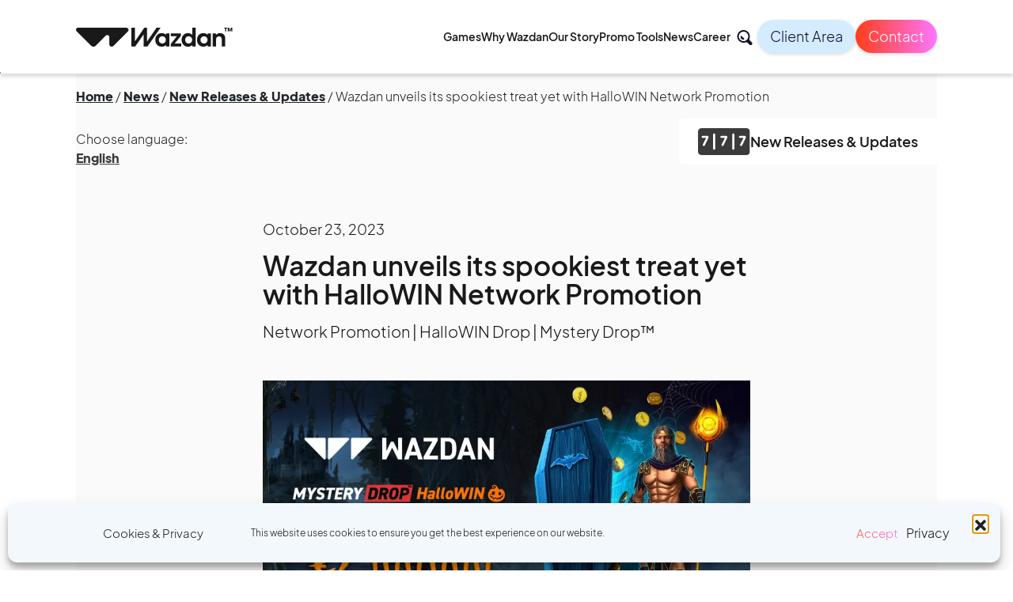

--- FILE ---
content_type: text/html; charset=UTF-8
request_url: https://wazdan.com/news/new-releases-updates/wazdan-unveils-its-spookiest-treat-yet-with-hallowin-network-promotion
body_size: 23695
content:
<!DOCTYPE html>
<html lang="en-GB">
<head>

<meta charset="UTF-8">
<meta name="viewport" content="width=device-width, initial-scale=1">
<link rel="shortcut icon" href="https://wazdan.com/wp-content/themes/wazdan/favicon.ico?new" />
<link rel="profile" href="http://gmpg.org/xfn/11">

<meta name="description" content="Wazdan, the innovative games provider, is giving players an eerie surprise with its latest network promotion, HalloWIN." />    
    
<meta name='robots' content='index, follow, max-image-preview:large, max-snippet:-1, max-video-preview:-1' />
	<style>img:is([sizes="auto" i], [sizes^="auto," i]) { contain-intrinsic-size: 3000px 1500px }</style>
	
	<!-- This site is optimized with the Yoast SEO plugin v26.1 - https://yoast.com/wordpress/plugins/seo/ -->
	<title>Wazdan unveils its spookiest treat yet with HalloWIN Network Promotion &#8211; Wazdan</title>
	<link rel="canonical" href="https://wazdan.com/news/new-releases-updates/wazdan-unveils-its-spookiest-treat-yet-with-hallowin-network-promotion" />
	<meta property="og:locale" content="en_GB" />
	<meta property="og:type" content="article" />
	<meta property="og:title" content="Wazdan unveils its spookiest treat yet with HalloWIN Network Promotion - Wazdan" />
	<meta property="og:description" content="Wazdan, the innovative games provider, is giving players an eerie surprise with its latest network promotion, HalloWIN." />
	<meta property="og:url" content="https://wazdan.com/news/new-releases-updates/wazdan-unveils-its-spookiest-treat-yet-with-hallowin-network-promotion" />
	<meta property="og:site_name" content="Wazdan" />
	<meta property="article:publisher" content="https://www.facebook.com/wazdangames" />
	<meta property="article:published_time" content="2023-10-23T10:35:17+00:00" />
	<meta property="article:modified_time" content="2023-12-11T13:50:21+00:00" />
	<meta property="og:image" content="https://wazdan.com/wp-content/uploads/wazdan_hallowin_network_promotion_press_release_1200x630.webp" />
	<meta property="og:image:width" content="1200" />
	<meta property="og:image:height" content="630" />
	<meta property="og:image:type" content="image/webp" />
	<meta name="author" content="market37" />
	<meta name="twitter:card" content="summary_large_image" />
	<meta name="twitter:label1" content="Written by" />
	<meta name="twitter:data1" content="market37" />
	<meta name="twitter:label2" content="Estimated reading time" />
	<meta name="twitter:data2" content="1 minute" />
	<script type="application/ld+json" class="yoast-schema-graph">{"@context":"https://schema.org","@graph":[{"@type":"Article","@id":"https://wazdan.com/news/new-releases-updates/wazdan-unveils-its-spookiest-treat-yet-with-hallowin-network-promotion#article","isPartOf":{"@id":"https://wazdan.com/news/new-releases-updates/wazdan-unveils-its-spookiest-treat-yet-with-hallowin-network-promotion"},"author":{"name":"market37","@id":"https://wazdan.com/#/schema/person/b83c431774acb60c39caf96c6a321353"},"headline":"Wazdan unveils its spookiest treat yet with HalloWIN Network Promotion","datePublished":"2023-10-23T10:35:17+00:00","dateModified":"2023-12-11T13:50:21+00:00","mainEntityOfPage":{"@id":"https://wazdan.com/news/new-releases-updates/wazdan-unveils-its-spookiest-treat-yet-with-hallowin-network-promotion"},"wordCount":264,"publisher":{"@id":"https://wazdan.com/#organization"},"image":{"@id":"https://wazdan.com/news/new-releases-updates/wazdan-unveils-its-spookiest-treat-yet-with-hallowin-network-promotion#primaryimage"},"thumbnailUrl":"https://wazdan.com/wp-content/uploads/wazdan_hallowin_network_promotion_press_release_1200x630.webp","articleSection":["New Releases &amp; Updates","News"],"inLanguage":"en-GB"},{"@type":"WebPage","@id":"https://wazdan.com/news/new-releases-updates/wazdan-unveils-its-spookiest-treat-yet-with-hallowin-network-promotion","url":"https://wazdan.com/news/new-releases-updates/wazdan-unveils-its-spookiest-treat-yet-with-hallowin-network-promotion","name":"Wazdan unveils its spookiest treat yet with HalloWIN Network Promotion - Wazdan","isPartOf":{"@id":"https://wazdan.com/#website"},"primaryImageOfPage":{"@id":"https://wazdan.com/news/new-releases-updates/wazdan-unveils-its-spookiest-treat-yet-with-hallowin-network-promotion#primaryimage"},"image":{"@id":"https://wazdan.com/news/new-releases-updates/wazdan-unveils-its-spookiest-treat-yet-with-hallowin-network-promotion#primaryimage"},"thumbnailUrl":"https://wazdan.com/wp-content/uploads/wazdan_hallowin_network_promotion_press_release_1200x630.webp","datePublished":"2023-10-23T10:35:17+00:00","dateModified":"2023-12-11T13:50:21+00:00","description":"Wazdan, the innovative games provider, is giving players an eerie surprise with its latest network promotion, HalloWIN.","breadcrumb":{"@id":"https://wazdan.com/news/new-releases-updates/wazdan-unveils-its-spookiest-treat-yet-with-hallowin-network-promotion#breadcrumb"},"inLanguage":"en-GB","potentialAction":[{"@type":"ReadAction","target":["https://wazdan.com/news/new-releases-updates/wazdan-unveils-its-spookiest-treat-yet-with-hallowin-network-promotion"]}]},{"@type":"ImageObject","inLanguage":"en-GB","@id":"https://wazdan.com/news/new-releases-updates/wazdan-unveils-its-spookiest-treat-yet-with-hallowin-network-promotion#primaryimage","url":"https://wazdan.com/wp-content/uploads/wazdan_hallowin_network_promotion_press_release_1200x630.webp","contentUrl":"https://wazdan.com/wp-content/uploads/wazdan_hallowin_network_promotion_press_release_1200x630.webp","width":1200,"height":630,"caption":"wazdan hallowin network promotion press release 1200x630"},{"@type":"BreadcrumbList","@id":"https://wazdan.com/news/new-releases-updates/wazdan-unveils-its-spookiest-treat-yet-with-hallowin-network-promotion#breadcrumb","itemListElement":[{"@type":"ListItem","position":1,"name":"Home","item":"https://wazdan.com/"},{"@type":"ListItem","position":2,"name":"News","item":"https://wazdan.com/news/"},{"@type":"ListItem","position":3,"name":"New Releases &amp; Updates","item":"https://wazdan.com/news/new-releases-updates/"},{"@type":"ListItem","position":4,"name":"Wazdan unveils its spookiest treat yet with HalloWIN Network Promotion"}]},{"@type":"WebSite","@id":"https://wazdan.com/#website","url":"https://wazdan.com/","name":"Wazdan","description":"Leading iGaming Software Provider. Casino Games Solutions","publisher":{"@id":"https://wazdan.com/#organization"},"potentialAction":[{"@type":"SearchAction","target":{"@type":"EntryPoint","urlTemplate":"https://wazdan.com/?s={search_term_string}"},"query-input":{"@type":"PropertyValueSpecification","valueRequired":true,"valueName":"search_term_string"}}],"inLanguage":"en-GB"},{"@type":"Organization","@id":"https://wazdan.com/#organization","name":"Wazdan Limited","url":"https://wazdan.com/","logo":{"@type":"ImageObject","inLanguage":"en-GB","@id":"https://wazdan.com/#/schema/logo/image/","url":"https://wazdan.com/wp-content/uploads/Logotype.svg","contentUrl":"https://wazdan.com/wp-content/uploads/Logotype.svg","width":292,"height":37,"caption":"Wazdan Limited"},"image":{"@id":"https://wazdan.com/#/schema/logo/image/"},"sameAs":["https://www.facebook.com/wazdangames","https://www.linkedin.com/company/wazdan/"]},{"@type":"Person","@id":"https://wazdan.com/#/schema/person/b83c431774acb60c39caf96c6a321353","name":"market37"}]}</script>
	<!-- / Yoast SEO plugin. -->


<script type="text/javascript">
/* <![CDATA[ */
window._wpemojiSettings = {"baseUrl":"https:\/\/s.w.org\/images\/core\/emoji\/16.0.1\/72x72\/","ext":".png","svgUrl":"https:\/\/s.w.org\/images\/core\/emoji\/16.0.1\/svg\/","svgExt":".svg","source":{"concatemoji":"https:\/\/wazdan.com\/wp-includes\/js\/wp-emoji-release.min.js?ver=6.8.3"}};
/*! This file is auto-generated */
!function(s,n){var o,i,e;function c(e){try{var t={supportTests:e,timestamp:(new Date).valueOf()};sessionStorage.setItem(o,JSON.stringify(t))}catch(e){}}function p(e,t,n){e.clearRect(0,0,e.canvas.width,e.canvas.height),e.fillText(t,0,0);var t=new Uint32Array(e.getImageData(0,0,e.canvas.width,e.canvas.height).data),a=(e.clearRect(0,0,e.canvas.width,e.canvas.height),e.fillText(n,0,0),new Uint32Array(e.getImageData(0,0,e.canvas.width,e.canvas.height).data));return t.every(function(e,t){return e===a[t]})}function u(e,t){e.clearRect(0,0,e.canvas.width,e.canvas.height),e.fillText(t,0,0);for(var n=e.getImageData(16,16,1,1),a=0;a<n.data.length;a++)if(0!==n.data[a])return!1;return!0}function f(e,t,n,a){switch(t){case"flag":return n(e,"\ud83c\udff3\ufe0f\u200d\u26a7\ufe0f","\ud83c\udff3\ufe0f\u200b\u26a7\ufe0f")?!1:!n(e,"\ud83c\udde8\ud83c\uddf6","\ud83c\udde8\u200b\ud83c\uddf6")&&!n(e,"\ud83c\udff4\udb40\udc67\udb40\udc62\udb40\udc65\udb40\udc6e\udb40\udc67\udb40\udc7f","\ud83c\udff4\u200b\udb40\udc67\u200b\udb40\udc62\u200b\udb40\udc65\u200b\udb40\udc6e\u200b\udb40\udc67\u200b\udb40\udc7f");case"emoji":return!a(e,"\ud83e\udedf")}return!1}function g(e,t,n,a){var r="undefined"!=typeof WorkerGlobalScope&&self instanceof WorkerGlobalScope?new OffscreenCanvas(300,150):s.createElement("canvas"),o=r.getContext("2d",{willReadFrequently:!0}),i=(o.textBaseline="top",o.font="600 32px Arial",{});return e.forEach(function(e){i[e]=t(o,e,n,a)}),i}function t(e){var t=s.createElement("script");t.src=e,t.defer=!0,s.head.appendChild(t)}"undefined"!=typeof Promise&&(o="wpEmojiSettingsSupports",i=["flag","emoji"],n.supports={everything:!0,everythingExceptFlag:!0},e=new Promise(function(e){s.addEventListener("DOMContentLoaded",e,{once:!0})}),new Promise(function(t){var n=function(){try{var e=JSON.parse(sessionStorage.getItem(o));if("object"==typeof e&&"number"==typeof e.timestamp&&(new Date).valueOf()<e.timestamp+604800&&"object"==typeof e.supportTests)return e.supportTests}catch(e){}return null}();if(!n){if("undefined"!=typeof Worker&&"undefined"!=typeof OffscreenCanvas&&"undefined"!=typeof URL&&URL.createObjectURL&&"undefined"!=typeof Blob)try{var e="postMessage("+g.toString()+"("+[JSON.stringify(i),f.toString(),p.toString(),u.toString()].join(",")+"));",a=new Blob([e],{type:"text/javascript"}),r=new Worker(URL.createObjectURL(a),{name:"wpTestEmojiSupports"});return void(r.onmessage=function(e){c(n=e.data),r.terminate(),t(n)})}catch(e){}c(n=g(i,f,p,u))}t(n)}).then(function(e){for(var t in e)n.supports[t]=e[t],n.supports.everything=n.supports.everything&&n.supports[t],"flag"!==t&&(n.supports.everythingExceptFlag=n.supports.everythingExceptFlag&&n.supports[t]);n.supports.everythingExceptFlag=n.supports.everythingExceptFlag&&!n.supports.flag,n.DOMReady=!1,n.readyCallback=function(){n.DOMReady=!0}}).then(function(){return e}).then(function(){var e;n.supports.everything||(n.readyCallback(),(e=n.source||{}).concatemoji?t(e.concatemoji):e.wpemoji&&e.twemoji&&(t(e.twemoji),t(e.wpemoji)))}))}((window,document),window._wpemojiSettings);
/* ]]> */
</script>
<link rel='stylesheet' id='twb-open-sans-css' href='https://fonts.googleapis.com/css?family=Open+Sans%3A300%2C400%2C500%2C600%2C700%2C800&#038;display=swap&#038;ver=6.8.3' type='text/css' media='all' />
<link rel='stylesheet' id='twbbwg-global-css' href='https://wazdan.com/wp-content/plugins/photo-gallery/booster/assets/css/global.css?ver=1.0.0' type='text/css' media='all' />
<style id='wp-emoji-styles-inline-css' type='text/css'>

	img.wp-smiley, img.emoji {
		display: inline !important;
		border: none !important;
		box-shadow: none !important;
		height: 1em !important;
		width: 1em !important;
		margin: 0 0.07em !important;
		vertical-align: -0.1em !important;
		background: none !important;
		padding: 0 !important;
	}
</style>
<link rel='stylesheet' id='wp-block-library-css' href='https://wazdan.com/wp-includes/css/dist/block-library/style.min.css?ver=6.8.3' type='text/css' media='all' />
<style id='classic-theme-styles-inline-css' type='text/css'>
/*! This file is auto-generated */
.wp-block-button__link{color:#fff;background-color:#32373c;border-radius:9999px;box-shadow:none;text-decoration:none;padding:calc(.667em + 2px) calc(1.333em + 2px);font-size:1.125em}.wp-block-file__button{background:#32373c;color:#fff;text-decoration:none}
</style>
<style id='safe-svg-svg-icon-style-inline-css' type='text/css'>
.safe-svg-cover{text-align:center}.safe-svg-cover .safe-svg-inside{display:inline-block;max-width:100%}.safe-svg-cover svg{fill:currentColor;height:100%;max-height:100%;max-width:100%;width:100%}

</style>
<style id='global-styles-inline-css' type='text/css'>
:root{--wp--preset--aspect-ratio--square: 1;--wp--preset--aspect-ratio--4-3: 4/3;--wp--preset--aspect-ratio--3-4: 3/4;--wp--preset--aspect-ratio--3-2: 3/2;--wp--preset--aspect-ratio--2-3: 2/3;--wp--preset--aspect-ratio--16-9: 16/9;--wp--preset--aspect-ratio--9-16: 9/16;--wp--preset--color--black: #000000;--wp--preset--color--cyan-bluish-gray: #abb8c3;--wp--preset--color--white: #ffffff;--wp--preset--color--pale-pink: #f78da7;--wp--preset--color--vivid-red: #cf2e2e;--wp--preset--color--luminous-vivid-orange: #ff6900;--wp--preset--color--luminous-vivid-amber: #fcb900;--wp--preset--color--light-green-cyan: #7bdcb5;--wp--preset--color--vivid-green-cyan: #00d084;--wp--preset--color--pale-cyan-blue: #8ed1fc;--wp--preset--color--vivid-cyan-blue: #0693e3;--wp--preset--color--vivid-purple: #9b51e0;--wp--preset--gradient--vivid-cyan-blue-to-vivid-purple: linear-gradient(135deg,rgba(6,147,227,1) 0%,rgb(155,81,224) 100%);--wp--preset--gradient--light-green-cyan-to-vivid-green-cyan: linear-gradient(135deg,rgb(122,220,180) 0%,rgb(0,208,130) 100%);--wp--preset--gradient--luminous-vivid-amber-to-luminous-vivid-orange: linear-gradient(135deg,rgba(252,185,0,1) 0%,rgba(255,105,0,1) 100%);--wp--preset--gradient--luminous-vivid-orange-to-vivid-red: linear-gradient(135deg,rgba(255,105,0,1) 0%,rgb(207,46,46) 100%);--wp--preset--gradient--very-light-gray-to-cyan-bluish-gray: linear-gradient(135deg,rgb(238,238,238) 0%,rgb(169,184,195) 100%);--wp--preset--gradient--cool-to-warm-spectrum: linear-gradient(135deg,rgb(74,234,220) 0%,rgb(151,120,209) 20%,rgb(207,42,186) 40%,rgb(238,44,130) 60%,rgb(251,105,98) 80%,rgb(254,248,76) 100%);--wp--preset--gradient--blush-light-purple: linear-gradient(135deg,rgb(255,206,236) 0%,rgb(152,150,240) 100%);--wp--preset--gradient--blush-bordeaux: linear-gradient(135deg,rgb(254,205,165) 0%,rgb(254,45,45) 50%,rgb(107,0,62) 100%);--wp--preset--gradient--luminous-dusk: linear-gradient(135deg,rgb(255,203,112) 0%,rgb(199,81,192) 50%,rgb(65,88,208) 100%);--wp--preset--gradient--pale-ocean: linear-gradient(135deg,rgb(255,245,203) 0%,rgb(182,227,212) 50%,rgb(51,167,181) 100%);--wp--preset--gradient--electric-grass: linear-gradient(135deg,rgb(202,248,128) 0%,rgb(113,206,126) 100%);--wp--preset--gradient--midnight: linear-gradient(135deg,rgb(2,3,129) 0%,rgb(40,116,252) 100%);--wp--preset--font-size--small: 13px;--wp--preset--font-size--medium: 20px;--wp--preset--font-size--large: 36px;--wp--preset--font-size--x-large: 42px;--wp--preset--spacing--20: 0.44rem;--wp--preset--spacing--30: 0.67rem;--wp--preset--spacing--40: 1rem;--wp--preset--spacing--50: 1.5rem;--wp--preset--spacing--60: 2.25rem;--wp--preset--spacing--70: 3.38rem;--wp--preset--spacing--80: 5.06rem;--wp--preset--shadow--natural: 6px 6px 9px rgba(0, 0, 0, 0.2);--wp--preset--shadow--deep: 12px 12px 50px rgba(0, 0, 0, 0.4);--wp--preset--shadow--sharp: 6px 6px 0px rgba(0, 0, 0, 0.2);--wp--preset--shadow--outlined: 6px 6px 0px -3px rgba(255, 255, 255, 1), 6px 6px rgba(0, 0, 0, 1);--wp--preset--shadow--crisp: 6px 6px 0px rgba(0, 0, 0, 1);}:where(.is-layout-flex){gap: 0.5em;}:where(.is-layout-grid){gap: 0.5em;}body .is-layout-flex{display: flex;}.is-layout-flex{flex-wrap: wrap;align-items: center;}.is-layout-flex > :is(*, div){margin: 0;}body .is-layout-grid{display: grid;}.is-layout-grid > :is(*, div){margin: 0;}:where(.wp-block-columns.is-layout-flex){gap: 2em;}:where(.wp-block-columns.is-layout-grid){gap: 2em;}:where(.wp-block-post-template.is-layout-flex){gap: 1.25em;}:where(.wp-block-post-template.is-layout-grid){gap: 1.25em;}.has-black-color{color: var(--wp--preset--color--black) !important;}.has-cyan-bluish-gray-color{color: var(--wp--preset--color--cyan-bluish-gray) !important;}.has-white-color{color: var(--wp--preset--color--white) !important;}.has-pale-pink-color{color: var(--wp--preset--color--pale-pink) !important;}.has-vivid-red-color{color: var(--wp--preset--color--vivid-red) !important;}.has-luminous-vivid-orange-color{color: var(--wp--preset--color--luminous-vivid-orange) !important;}.has-luminous-vivid-amber-color{color: var(--wp--preset--color--luminous-vivid-amber) !important;}.has-light-green-cyan-color{color: var(--wp--preset--color--light-green-cyan) !important;}.has-vivid-green-cyan-color{color: var(--wp--preset--color--vivid-green-cyan) !important;}.has-pale-cyan-blue-color{color: var(--wp--preset--color--pale-cyan-blue) !important;}.has-vivid-cyan-blue-color{color: var(--wp--preset--color--vivid-cyan-blue) !important;}.has-vivid-purple-color{color: var(--wp--preset--color--vivid-purple) !important;}.has-black-background-color{background-color: var(--wp--preset--color--black) !important;}.has-cyan-bluish-gray-background-color{background-color: var(--wp--preset--color--cyan-bluish-gray) !important;}.has-white-background-color{background-color: var(--wp--preset--color--white) !important;}.has-pale-pink-background-color{background-color: var(--wp--preset--color--pale-pink) !important;}.has-vivid-red-background-color{background-color: var(--wp--preset--color--vivid-red) !important;}.has-luminous-vivid-orange-background-color{background-color: var(--wp--preset--color--luminous-vivid-orange) !important;}.has-luminous-vivid-amber-background-color{background-color: var(--wp--preset--color--luminous-vivid-amber) !important;}.has-light-green-cyan-background-color{background-color: var(--wp--preset--color--light-green-cyan) !important;}.has-vivid-green-cyan-background-color{background-color: var(--wp--preset--color--vivid-green-cyan) !important;}.has-pale-cyan-blue-background-color{background-color: var(--wp--preset--color--pale-cyan-blue) !important;}.has-vivid-cyan-blue-background-color{background-color: var(--wp--preset--color--vivid-cyan-blue) !important;}.has-vivid-purple-background-color{background-color: var(--wp--preset--color--vivid-purple) !important;}.has-black-border-color{border-color: var(--wp--preset--color--black) !important;}.has-cyan-bluish-gray-border-color{border-color: var(--wp--preset--color--cyan-bluish-gray) !important;}.has-white-border-color{border-color: var(--wp--preset--color--white) !important;}.has-pale-pink-border-color{border-color: var(--wp--preset--color--pale-pink) !important;}.has-vivid-red-border-color{border-color: var(--wp--preset--color--vivid-red) !important;}.has-luminous-vivid-orange-border-color{border-color: var(--wp--preset--color--luminous-vivid-orange) !important;}.has-luminous-vivid-amber-border-color{border-color: var(--wp--preset--color--luminous-vivid-amber) !important;}.has-light-green-cyan-border-color{border-color: var(--wp--preset--color--light-green-cyan) !important;}.has-vivid-green-cyan-border-color{border-color: var(--wp--preset--color--vivid-green-cyan) !important;}.has-pale-cyan-blue-border-color{border-color: var(--wp--preset--color--pale-cyan-blue) !important;}.has-vivid-cyan-blue-border-color{border-color: var(--wp--preset--color--vivid-cyan-blue) !important;}.has-vivid-purple-border-color{border-color: var(--wp--preset--color--vivid-purple) !important;}.has-vivid-cyan-blue-to-vivid-purple-gradient-background{background: var(--wp--preset--gradient--vivid-cyan-blue-to-vivid-purple) !important;}.has-light-green-cyan-to-vivid-green-cyan-gradient-background{background: var(--wp--preset--gradient--light-green-cyan-to-vivid-green-cyan) !important;}.has-luminous-vivid-amber-to-luminous-vivid-orange-gradient-background{background: var(--wp--preset--gradient--luminous-vivid-amber-to-luminous-vivid-orange) !important;}.has-luminous-vivid-orange-to-vivid-red-gradient-background{background: var(--wp--preset--gradient--luminous-vivid-orange-to-vivid-red) !important;}.has-very-light-gray-to-cyan-bluish-gray-gradient-background{background: var(--wp--preset--gradient--very-light-gray-to-cyan-bluish-gray) !important;}.has-cool-to-warm-spectrum-gradient-background{background: var(--wp--preset--gradient--cool-to-warm-spectrum) !important;}.has-blush-light-purple-gradient-background{background: var(--wp--preset--gradient--blush-light-purple) !important;}.has-blush-bordeaux-gradient-background{background: var(--wp--preset--gradient--blush-bordeaux) !important;}.has-luminous-dusk-gradient-background{background: var(--wp--preset--gradient--luminous-dusk) !important;}.has-pale-ocean-gradient-background{background: var(--wp--preset--gradient--pale-ocean) !important;}.has-electric-grass-gradient-background{background: var(--wp--preset--gradient--electric-grass) !important;}.has-midnight-gradient-background{background: var(--wp--preset--gradient--midnight) !important;}.has-small-font-size{font-size: var(--wp--preset--font-size--small) !important;}.has-medium-font-size{font-size: var(--wp--preset--font-size--medium) !important;}.has-large-font-size{font-size: var(--wp--preset--font-size--large) !important;}.has-x-large-font-size{font-size: var(--wp--preset--font-size--x-large) !important;}
:where(.wp-block-post-template.is-layout-flex){gap: 1.25em;}:where(.wp-block-post-template.is-layout-grid){gap: 1.25em;}
:where(.wp-block-columns.is-layout-flex){gap: 2em;}:where(.wp-block-columns.is-layout-grid){gap: 2em;}
:root :where(.wp-block-pullquote){font-size: 1.5em;line-height: 1.6;}
</style>
<link rel='stylesheet' id='cmplz-general-css' href='https://wazdan.com/wp-content/plugins/complianz-gdpr-premium/assets/css/cookieblocker.min.css?ver=1759910763' type='text/css' media='all' />
<link rel='stylesheet' id='materialwp-material-icons-css' href='//fonts.googleapis.com/css?family=Roboto%3A300%2C400%2C500%2C700%7CMaterial+Icons&#038;ver=4.0.8' type='text/css' media='all' />
<link rel='stylesheet' id='materialwp-style-css' href='https://wazdan.com/wp-content/themes/wazdan/assets/css/style.min.css?ver=4.0.8' type='text/css' media='all' />
<script type="text/javascript" src="https://wazdan.com/wp-includes/js/jquery/jquery.min.js?ver=3.7.1" id="jquery-core-js"></script>
<script type="text/javascript" src="https://wazdan.com/wp-includes/js/jquery/jquery-migrate.min.js?ver=3.4.1" id="jquery-migrate-js"></script>
<script type="text/javascript" src="https://wazdan.com/wp-content/plugins/photo-gallery/booster/assets/js/circle-progress.js?ver=1.2.2" id="twbbwg-circle-js"></script>
<script type="text/javascript" id="twbbwg-global-js-extra">
/* <![CDATA[ */
var twb = {"nonce":"85fdc7f500","ajax_url":"https:\/\/wazdan.com\/wp-admin\/admin-ajax.php","plugin_url":"https:\/\/wazdan.com\/wp-content\/plugins\/photo-gallery\/booster","href":"https:\/\/wazdan.com\/wp-admin\/admin.php?page=twbbwg_photo-gallery"};
var twb = {"nonce":"85fdc7f500","ajax_url":"https:\/\/wazdan.com\/wp-admin\/admin-ajax.php","plugin_url":"https:\/\/wazdan.com\/wp-content\/plugins\/photo-gallery\/booster","href":"https:\/\/wazdan.com\/wp-admin\/admin.php?page=twbbwg_photo-gallery"};
/* ]]> */
</script>
<script type="text/javascript" src="https://wazdan.com/wp-content/plugins/photo-gallery/booster/assets/js/global.js?ver=1.0.0" id="twbbwg-global-js"></script>
<script type="text/javascript" id="my_loadmore-js-extra">
/* <![CDATA[ */
var loadmore_params = {"ajaxurl":"https:\/\/wazdan.com\/wp-admin\/admin-ajax.php","posts":"{\"page\":0,\"name\":\"wazdan-unveils-its-spookiest-treat-yet-with-hallowin-network-promotion\",\"category_name\":\"news\\\/new-releases-updates\",\"lang\":\"en\",\"error\":\"\",\"m\":\"\",\"p\":0,\"post_parent\":\"\",\"subpost\":\"\",\"subpost_id\":\"\",\"attachment\":\"\",\"attachment_id\":0,\"pagename\":\"\",\"page_id\":0,\"second\":\"\",\"minute\":\"\",\"hour\":\"\",\"day\":0,\"monthnum\":0,\"year\":0,\"w\":0,\"tag\":\"\",\"cat\":\"\",\"tag_id\":\"\",\"author\":\"\",\"author_name\":\"\",\"feed\":\"\",\"tb\":\"\",\"paged\":0,\"meta_key\":\"\",\"meta_value\":\"\",\"preview\":\"\",\"s\":\"\",\"sentence\":\"\",\"title\":\"\",\"fields\":\"all\",\"menu_order\":\"\",\"embed\":\"\",\"category__in\":[],\"category__not_in\":[],\"category__and\":[],\"post__in\":[],\"post__not_in\":[],\"post_name__in\":[],\"tag__in\":[],\"tag__not_in\":[],\"tag__and\":[],\"tag_slug__in\":[],\"tag_slug__and\":[],\"post_parent__in\":[],\"post_parent__not_in\":[],\"author__in\":[],\"author__not_in\":[],\"search_columns\":[],\"ignore_sticky_posts\":false,\"suppress_filters\":false,\"cache_results\":true,\"update_post_term_cache\":true,\"update_menu_item_cache\":false,\"lazy_load_term_meta\":true,\"update_post_meta_cache\":true,\"post_type\":\"\",\"posts_per_page\":10,\"nopaging\":false,\"comments_per_page\":\"50\",\"no_found_rows\":false,\"order\":\"DESC\"}","current_page":"1","max_page":"0"};
/* ]]> */
</script>
<script type="text/javascript" src="https://wazdan.com/wp-content/themes/wazdan/loadmore.js?ver=6.8.3" id="my_loadmore-js"></script>
<link rel="https://api.w.org/" href="https://wazdan.com/wp-json/" /><link rel="alternate" title="JSON" type="application/json" href="https://wazdan.com/wp-json/wp/v2/posts/52666" /><link rel="EditURI" type="application/rsd+xml" title="RSD" href="https://wazdan.com/xmlrpc.php?rsd" />
<meta name="generator" content="WordPress 6.8.3" />
<link rel='shortlink' href='https://wazdan.com/?p=52666' />
<link rel="alternate" title="oEmbed (JSON)" type="application/json+oembed" href="https://wazdan.com/wp-json/oembed/1.0/embed?url=https%3A%2F%2Fwazdan.com%2Fnews%2Fnew-releases-updates%2Fwazdan-unveils-its-spookiest-treat-yet-with-hallowin-network-promotion" />
<link rel="alternate" title="oEmbed (XML)" type="text/xml+oembed" href="https://wazdan.com/wp-json/oembed/1.0/embed?url=https%3A%2F%2Fwazdan.com%2Fnews%2Fnew-releases-updates%2Fwazdan-unveils-its-spookiest-treat-yet-with-hallowin-network-promotion&#038;format=xml" />
			<style>.cmplz-hidden {
					display: none !important;
				}</style><link rel="icon" href="https://wazdan.com/wp-content/uploads/cropped-favicon_96x96-32x32.png" sizes="32x32" />
<link rel="icon" href="https://wazdan.com/wp-content/uploads/cropped-favicon_96x96-192x192.png" sizes="192x192" />
<link rel="apple-touch-icon" href="https://wazdan.com/wp-content/uploads/cropped-favicon_96x96-180x180.png" />
<meta name="msapplication-TileImage" content="https://wazdan.com/wp-content/uploads/cropped-favicon_96x96-270x270.png" />
		<style type="text/css" id="wp-custom-css">
			.grecaptcha-badge { 
    visibility: hidden;
}

.wp-container-3, .wp-container-5, .wp-container-7{
justify-content: center;
}		</style>
		 <!-- Google Tag Manager -->
 <script>(function(w,d,s,l,i){w[l]=w[l]||[];w[l].push({'gtm.start':
new Date().getTime(),event:'gtm.js'});var f=d.getElementsByTagName(s)[0],
j=d.createElement(s),dl=l!='dataLayer'?'&l='+l:'';j.async=true;j.src=
'https://www.googletagmanager.com/gtm.js?id='+i+dl;f.parentNode.insertBefore(j,f);
})(window,document,'script','dataLayer','GTM-MQN6DW7');</script>
<!-- End Google Tag Manager -->
</head>

<body data-cmplz=1 style=''>
<!-- Google Tag Manager (noscript) -->
<noscript><iframe src="https://www.googletagmanager.com/ns.html?id=GTM-MQN6DW7"
height="0" width="0" style="display:none;visibility:hidden"></iframe></noscript>
<!-- End Google Tag Manager (noscript) --> 


<div id="page" class="site site-wazdan-unveils-its-spookiest-treat-yet-with-hallowin-network-promotion">

    <!-- <div class="loader">
    <svg id="preloader-svg" version="1.1" xmlns="http://www.w3.org/2000/svg" xmlns:xlink="http://www.w3.org/1999/xlink" x="0px" y="0px" viewBox="0 0 50 50"  xml:space="preserve">
        <path id="preloader-svg-path" stroke-dasharray="162.3748321533203" d="M44.6,48.2L1.8,5.4C0.1,3.8,1.3,1,3.6,1h42.8C47.8,1,49,2.2,49,3.6v42.8C49,48.7,46.2,49.8,44.6,48.2" ></path>
    </svg> 
</div>  -->

	<header class="header-main">
        <div class="header__inner">
            <div class="header__inner__top">
                    <div class="header__logo__wrapper">
                        <a href="https://wazdan.com">
                            <img src="https://wazdan.com/wp-content/themes/wazdan/assets/images/logo1.svg" alt="logo">
                        </a>
                        <div class="divlogo notvisibleLogo"></div>
                    </div>
                    <div class="barcelona_ice_wrapper_desktop">
                        <img class="bull1" src="https://wazdan.com/wp-content/uploads/bull_1.png" alt="bull">
                        <a class="barcelona_ice_button" href="https://wazdan.com/ice-barcelona-2026">ICE Barcelona 2026</a>
                        <img class="bull2" src="https://wazdan.com/wp-content/uploads/bull_2.png" alt="bull">
                    </div>


                    <div class="header__menu__wrapper">

                        <div class="barcelona_ice_wrapper_mobile">
                            <img class="bull1" src="https://wazdan.com/wp-content/uploads/bull_1.png" alt="bull">
                            <a class="barcelona_ice_button" href="https://wazdan.com/ice-barcelona-2026">ICE Barcelona 2026</a>
                            <img class="bull2" src="https://wazdan.com/wp-content/uploads/bull_2.png" alt="bull">
                        </div>
                        
                        <nav>
                            <ul id="menu-main-menu" class="main__menu"><li id="menu-item-44929" class="menu-item menu-item-type-custom menu-item-object-custom menu-item-44929 nav-item"><a href="https://wazdan.com/games"class="nav-link ripple-none">Games</a></li>
<li id="menu-item-41675" class="menu-item menu-item-type-post_type menu-item-object-page menu-item-41675 nav-item"><a href="https://wazdan.com/why-wazdan"class="nav-link ripple-none">Why Wazdan</a></li>
<li id="menu-item-33" class="menu-item menu-item-type-post_type menu-item-object-page menu-item-33 nav-item"><a href="https://wazdan.com/our-story"class="nav-link ripple-none">Our Story</a></li>
<li id="menu-item-47978" class="menu-item menu-item-type-post_type menu-item-object-page menu-item-47978 nav-item"><a href="https://wazdan.com/promo-tools"class="nav-link ripple-none">Promo Tools</a></li>
<li id="menu-item-30" class="menu-item menu-item-type-post_type menu-item-object-page menu-item-30 nav-item"><a href="https://wazdan.com/news"class="nav-link ripple-none">News</a></li>
<li id="menu-item-42826" class="menu-item menu-item-type-custom menu-item-object-custom menu-item-42826 nav-item"><a href="https://wazdan.com/career"class="nav-link ripple-none">Career</a></li>
</ul>                        </nav>

                        <div class="socials__icons">
                            <a href="https://www.linkedin.com/company/wazdan"><span class="social-icons linkedin"></span></a>
                            <a href="https://www.facebook.com/WazdanGames/"><span class="social-icons facebook"></span></a>
                            <a href="https://www.youtube.com/c/WazdanGames/"><span class="social-icons youtube"></span></a>
                            <a href="https://www.instagram.com/wazdangames"><span class="social-icons instagram"></span></a>
                        </div>
                        <div class="mobile__buttons">
                            <a class="client__login" href="https://clientarea.wazdan.com/">Client Login</a>
                            <a class="talk" data-toggle="modal" data-target="#talkModal" href="javascript:void(0)">Contact</a>
                        </div>
                    </div>   
                    <div class="header__input__wrapper">
                        <div id="search__form__wrapper">
                                                    </div>
                        <div class="client__login__button">
                            <a href="https://clientarea.wazdan.com/">Client Area</a>
                        </div>
                        <div class="talk__button">
                            <a data-toggle="modal" data-target="#talkModal" href="javascript:void(0)">Contact</a>
                        </div>
                                                                        <div class="toggle__menu__button">
                            <div class="burger">
                                <span class="line"></span>
                                <span class="line"></span>
                                <span class="line"></span>
                            </div>
                        </div>
                    </div>
            </div>
        </div>
        <div id="scrollProgres"></div>
    </header>
    <!-- <div class="follower"></div> -->
	<div id="content" class="site-content site-content-wazdan-unveils-its-spookiest-treat-yet-with-hallowin-network-promotion site-content-lang-en">


<main>
    <div class="news_page">
        <div class="news__wrapper">
            <div class="breadcrumbs single_news" ><span><span><a href="https://wazdan.com/">Home</a></span> / <span><a href="https://wazdan.com/news/">News</a></span> / <span><a href="https://wazdan.com/news/new-releases-updates/">New Releases &amp; Updates</a></span> / <span class="breadcrumb_last" aria-current="page">Wazdan unveils its spookiest treat yet with HalloWIN Network Promotion</span></span></div>
            
            <div class="lang_wrapper">Choose language:<ul class="polylang_langswitcher">	<li class="lang-item lang-item-20 lang-item-en current-lang lang-item-first"><a lang="en-GB" hreflang="en-GB" href="https://wazdan.com/news/new-releases-updates/wazdan-unveils-its-spookiest-treat-yet-with-hallowin-network-promotion" aria-current="true">English</a></li>
</ul></div>
            
            <section class="post_content_section">
                <div class="post__intro">
                    <div class="post__intro__date">
                        <p>October 23, 2023</p>
                    </div>
                    <div class="post__intro__title">
                        <h1>Wazdan unveils its spookiest treat yet with HalloWIN Network Promotion</h1>
                    </div>
                    <div class="post__intro__category">
                        <div class="img__wrapper"><img src="https://wazdan.com/wp-content/uploads/wazdan_new_release_icon_50x50-cropped.svg" /></div><a class="news-category-name" href="https://wazdan.com/news/new-releases-updates/">New Releases &amp; Updates</a>                    </div>
                    <div class="post__intro__tags">
                        <p>Network Promotion | HalloWIN Drop | Mystery Drop™</p>
                    </div>
                </div>
                <div class="post_content">
                    
<figure class="wp-block-image size-large"><img fetchpriority="high" decoding="async" width="1024" height="538" src="https://wazdan.com/wp-content/uploads/wazdan_hallowin_network_promotion_press_release_1200x630-1024x538.webp" alt="wazdan hallowin network promotion press release 1200x630" class="wp-image-52667" srcset="https://wazdan.com/wp-content/uploads/wazdan_hallowin_network_promotion_press_release_1200x630-1024x538.webp 1024w, https://wazdan.com/wp-content/uploads/wazdan_hallowin_network_promotion_press_release_1200x630-300x158.webp 300w, https://wazdan.com/wp-content/uploads/wazdan_hallowin_network_promotion_press_release_1200x630-768x403.webp 768w, https://wazdan.com/wp-content/uploads/wazdan_hallowin_network_promotion_press_release_1200x630.webp 1200w" sizes="(max-width: 1024px) 100vw, 1024px" /></figure>



<div class="wp-block-columns are-vertically-aligned-top is-layout-flex wp-container-core-columns-is-layout-9d6595d7 wp-block-columns-is-layout-flex">
<div class="wp-block-column is-vertically-aligned-top is-layout-flow wp-block-column-is-layout-flow" style="flex-basis:100%">
<p><strong>Wazdan, the innovative games provider, is giving players an eerie surprise with its latest network promotion, HalloWIN.</strong></p>



<p>Running from the 23<sup>rd</sup> of October to the 19<sup>th</sup> of November, HalloWIN utilises the award-winning promo tool Mystery Drop™, which has heightened player engagement for the provider in the past.</p>



<p>The ghoulish new network promotion features an eye-catching prize pool of €2,500,000, which is fully supplied by the provider.</p>



<p>In support of the promotion, Wazdan has given a Halloween revamp to some of its top-performing slots including <em>9 Coins™</em>, <em>Hot Slot™: 777 Cash Out</em> and <em>Sizzling Eggs™</em>.</p>



<p>Coinciding with the promotion was the release of Wazdan’s Halloween-themed slot, <em>Los Muertos™ II</em>, the haunting sequel to its Day of the Dead-themed title.</p>



<p>Wazdan’s latest batch of Halloween-themed shows the provider continues to provide more heart-racing thrills to players whilst providing excellent results for its partners.</p>



<p>To keep up to date with all the details of Halloween at Wazdan, follow the company on its social media channels, where it will be sharing details of its chilly Halloween, or check out the hashtag #BrewYourSuccessWithWazdan.</p>



<blockquote class="wp-block-quote is-layout-flow wp-block-quote-is-layout-flow">
<p><strong>Andrzej Hyla, Chief Commercial Officer at Wazdan, said</strong>: “Marking our penultimate network promotion of the year, HalloWIN adds to the Day of the Dead celebrations by granting cash prizes to lucky players across all of Wazdan’s slots. Providing additional scares to players, we’re releasing spine-tingling, special spooky editions of our top-performing titles. </p>



<p>“Backed by our award-winning Mystery Drop™ tool, these promotions allow us to give back to our partners by boosting engagement and driving revenue.”</p>
</blockquote>
</div>
</div>
                </div>
            </section>
        </div>
        
        <section class="read__more__section">
            <div class="read__more__section__title">
                <h3>Read More</h3>
            </div>
            <div class="news__wrapper__readmore">
                                                          <div class="news" onclick="location.href='https://wazdan.com/news/new-releases-updates/wazdan-outlines-its-q1-2026-roadmap-reinforcing-a-steady-flow-of-performance-driven-releases';">
                            <div class="news-date">January 15, 2026</div>
                            <div class="news-title"><a href="https://wazdan.com/news/new-releases-updates/wazdan-outlines-its-q1-2026-roadmap-reinforcing-a-steady-flow-of-performance-driven-releases">Wazdan outlines its Q1 2026 roadmap, reinforcing a steady flow of performance-driven releases</a></div>
                            <div class="news-category-wrapper">
                            <div class="img__wrapper"><img src="https://wazdan.com/wp-content/uploads/wazdan_new_release_icon_50x50-cropped.svg" /></div><a class="news-category-name" href="https://wazdan.com/news/new-releases-updates/">New Releases &amp; Updates</a>                            </div>  
                            <div class="description-wrapper">                            
                                <div class="news-description"><p>Roadmap | New Games | Premieres</p>
</div>
                                <a class="news-btn" href="https://wazdan.com/news/new-releases-updates/wazdan-outlines-its-q1-2026-roadmap-reinforcing-a-steady-flow-of-performance-driven-releases">Read More</a>
                            </div>
                        </div>
                                           <div class="news" onclick="location.href='https://wazdan.com/news/partnerships/wazdan-partners-with-favbet-hr-to-expand-croatian-footprint';">
                            <div class="news-date">January 14, 2026</div>
                            <div class="news-title"><a href="https://wazdan.com/news/partnerships/wazdan-partners-with-favbet-hr-to-expand-croatian-footprint">Wazdan partners with Favbet HR to expand Croatian footprint</a></div>
                            <div class="news-category-wrapper">
                            <div class="img__wrapper"><img src="https://wazdan.com/wp-content/uploads/wazdan_partnerships_icon_50x50-cropped.svg" /></div><a class="news-category-name" href="https://wazdan.com/news/partnerships/">Partnerships</a>                            </div>  
                            <div class="description-wrapper">                            
                                <div class="news-description"><p>New Partner | Favbet HR | HR | Europe</p>
</div>
                                <a class="news-btn" href="https://wazdan.com/news/partnerships/wazdan-partners-with-favbet-hr-to-expand-croatian-footprint">Read More</a>
                            </div>
                        </div>
                                           <div class="news" onclick="location.href='https://wazdan.com/news/partnerships/wazdan-enters-slovenian-market-through-partnership-with-casino-portoroz';">
                            <div class="news-date">January 9, 2026</div>
                            <div class="news-title"><a href="https://wazdan.com/news/partnerships/wazdan-enters-slovenian-market-through-partnership-with-casino-portoroz">Wazdan enters Slovenian market through partnership with Casinò Portorož</a></div>
                            <div class="news-category-wrapper">
                            <div class="img__wrapper"><img src="https://wazdan.com/wp-content/uploads/wazdan_partnerships_icon_50x50-cropped.svg" /></div><a class="news-category-name" href="https://wazdan.com/news/partnerships/">Partnerships</a>                            </div>  
                            <div class="description-wrapper">                            
                                <div class="news-description"><p>New Partner | Casinò Portorož | Slovenia | Europe</p>
</div>
                                <a class="news-btn" href="https://wazdan.com/news/partnerships/wazdan-enters-slovenian-market-through-partnership-with-casino-portoroz">Read More</a>
                            </div>
                        </div>
                                          </section>
        
    </div>
</main>


	</div>
    <!-- <div class="globalAward gradient">
        <div class="containerGlobal">
            <a class="closeFloat" href="javascript:void(0);" style="color"><img src="https://wazdan.com/wp-content/uploads/CLOSE.svg" alt="door img"></a>
            <div class="defaultView">
                <div class="content">
                    <p>Pique your online gaining cuRIOsity</p> 
                </div>
                
                <a class="button" href="https://wazdan.com/rio-2024">
                Meet us
                </a>
                
               
            </div>
            <div class="expandedView">
                <a class="floater_btn" href="https://wazdan.com/christmas">READ MORE</a>
            </div>
            
        </div>
    </div>  -->

    <footer id="footer">

        <div class="footer_wrapper">

            <div class="quick_links">
                <img src="https://wazdan.com/wp-content/themes/wazdan/assets/images/footer/logo-footer.svg" alt="logo">
                <div class="links">
                    <ul class="wazdan_links">
                        <li><a href="https://wazdan.com/wazdan-awards">Awards</a></li>
                        <li><a href="https://clientarea.wazdan.com">Client Area</a></li>
                        <li><a data-toggle="modal" data-target="#talkModal" href="javascript:void(0)">Contact</a></li>
                        <li><a href="https://wazdan.com/privacy">Privacy Policy</a></li>
                    </ul>
                    <ul class="social_links">
                        <li><a href="https://www.linkedin.com/company/wazdan" rel="nofollow"><img src="https://wazdan.com/wp-content/themes/wazdan/assets/images/footer/linkedin.svg" alt="linkedin"></a></li>
                        <li><a href="https://www.facebook.com/WazdanGames/" rel="nofollow"><img src="https://wazdan.com/wp-content/themes/wazdan/assets/images/footer/fb.svg" alt="fb"></a></a></li>
                        <li><a href="https://www.youtube.com/c/WazdanGames/" rel="nofollow"><img src="https://wazdan.com/wp-content/themes/wazdan/assets/images/footer/yt.svg" alt="yt"></a></a></li>
                        <li><a href="https://www.instagram.com/wazdangames" rel="nofollow"><img src="https://wazdan.com/wp-content/themes/wazdan/assets/images/footer/instagram.svg" alt="instagram"></a></a></li>
                    </ul>
                </div>
            </div>

            <div class="our_licences">
                <h4>Our Licences & Certifications</h4>
                <p>Wazdan Limited, having its registered address at Office Number 602 Dragonara Road, STJ 3141 St Julian's, Malta, is licensed and regulated by the Malta Gaming Authority under Licence Number: MGA/B2B/206/2011, issued on 1st August 2018.</p>
                <p>Wazdan Limited is licensed and regulated in Great Britain by the Gambling Commission under account number 48872.</p>
                <div class="market-box">
                                    <a rel="nofollow" href="https://authorisation.mga.org.mt/verification.aspx?lang=EN&company=c145727d-6717-49da-b683-4d8b6370b7b3&details=1">
                <img src="https://wazdan.com/wp-content/uploads/MGA2023.svg" alt="Malta">
            </a>
                                            <a rel="nofollow" href="https://www.gamblingcommission.gov.uk/public-register/business/detail/48872">
                <img src="https://wazdan.com/wp-content/uploads/2022/07/gambling-comission.svg" alt="UK">
            </a>
                                            <a rel="nofollow" href="https://www.njoag.gov/about/divisions-and-offices/division-of-gaming-enforcement-home/">
                <img src="https://wazdan.com/wp-content/uploads/2022/07/dge.svg" alt="New Jersey">
            </a>
                                                <img src="https://wazdan.com/wp-content/uploads/2022/07/michigan.svg" alt="Michigan">
                                                <img src="https://wazdan.com/wp-content/uploads/2022/07/weswirginia.svg" alt="West Virginia">
                                            <a rel="nofollow" href="https://www.iagco.agco.ca/prod/pub/en/Default.aspx?PossePresentation=Default&PosseObjectId=99311218">
                <img src="https://wazdan.com/wp-content/uploads/2022/07/ontario-2.svg" alt="Ontario">
            </a>
                                                <img src="https://wazdan.com/wp-content/uploads/2022/07/spelinspeak.svg" alt="Sweden">
                                                <img src="https://wazdan.com/wp-content/uploads/onin-60kb.svg" alt="Romania">
                                            <a rel="nofollow" href="https://certifications.gamingcommission.gov.gr/publicRecordsOnline/Lists/Kataskevastes/DispForm.aspx?ID=61">
                <img src="https://wazdan.com/wp-content/uploads/hgc-27kb.svg" alt="Greece">
            </a>
                                                <img src="https://wazdan.com/wp-content/uploads/2022/07/fra.svg" alt="Denmark">
                            <a class="more-btn" href="/jurisdictions">+ 10 More</a>
</div>            </div>

            <div class="responsible_gaming">
                <h4>Responsible Gaming</h4>
                <div class="licence-box">
                    <a><img src="https://wazdan.com/wp-content/themes/wazdan/assets/images/footer/certyfied.svg" alt="iso img"></a>
                    <a><img src="https://wazdan.com/wp-content/themes/wazdan/assets/images/footer/gli.svg" class="gli" alt="gli"></a>
                    <a><img src="https://wazdan.com/wp-content/themes/wazdan/assets/images/footer/GA.svg" alt="ga"></a>
                    <a href="https://www.begambleaware.org/" rel="nofollow"><img class="bga" src="https://wazdan.com/wp-content/themes/wazdan/assets/images/footer/BeGambleAware.svg" alt="BeGambleAware"></a>
                    <img src="https://wazdan.com/wp-content/themes/wazdan/assets/images/footer/18.svg" class="responsible" alt="games responsibly">
                    <a href="https://wazdan.com/why-wazdan" class="contact-link">Read More</a>
                </div>
            </div>

            <div class="rights">
                <p class="rights">© Wazdan. All rights reserved.</p>
            </div>

        </div>

    </footer>
    <!--     <div class="modal fade" id="modalCatalog" tabindex="-1" role="dialog" aria-labelledby="modalCatalog" aria-hidden="true">
  <div class="c modal-dialog modal-dialog-centered" role="document">
    <div class="modal-content">
      <div class="modal-body">
        <button class='dismiss__button' type="button" data-dismiss="modal"><i class="fa-solid fa-xmark"></i></button>
        <div class="heading">
            <h4>
              We are at ICE London 2024. Meet us and experience your Online Gaining transformation.
            </h4>
        </div>
        <div class="desc">
            <p>
              6 - 8 Feb. 2024 | <b>London </b>
            </p>
            <p><b>N7-420 Stand</b></p>
        </div>
        <div class="button__wrapper">
            <a href="https://maps.google.com/maps?q=51.50847295295506%2C0.031966516481287614" target="_blank">Discover now!</a>
        </div>
      </div>
    </div>
  </div>
</div>     -->
    



<div class="modal fade" id="modalFeature" tabindex="-1" role="dialog" aria-labelledby="modalFeature" aria-hidden="true">
  <div class="c modal-dialog modal-dialog-centered" role="document">
    <div class="modal-content">
      <div class="modal-body">
        <button class='dismiss__button' type="button" data-dismiss="modal"><i class="fa-solid fa-xmark"></i></button>
        <div class='description'>
            <div class='details'>
                <h5 class='desc__tittle__feature'></h5>
                <p class='desc__name__feature'></p>
            </div>
            <div class='video_wrapper'>
               <video class='feature_video' src=""></video>
               <button class='play__feature__video'>play</button>
            </div>
        </div>
      </div>
    </div>
  </div>
</div>    <div class="modal fade" id="modalLogin" tabindex="-1" role="dialog" aria-labelledby="modalLogin" aria-hidden="true">
  <div class="c modal-dialog modal-dialog-centered" role="document">
    <div class="modal-content">
      <div class="modal-body">
        <button class='dismiss__button' type="button" data-dismiss="modal"><i class="fa-solid fa-xmark"></i></button>
        <div class="heading">
            <h4>Log In</h4>
        </div>
        [ultimatemember form_id="44771"]        <div class="register">
            <a href="https://clientarea.wazdan.com/register">register</a>
        </div>
      </div>
    </div>
  </div>
</div>    <div class="modal fade" id="careerModal" tabindex="-1" role="dialog" aria-labelledby="careerModal" aria-hidden="true">
  <div class="c modal-dialog modal-dialog-centered" role="document">
    <div class="modal-content">
        <div class="modal-body">
            <button class='dismiss__button' type="button" data-dismiss="modal"><i class="fa-solid fa-xmark"></i></button>
            <div class="heading">
                <h4>We are keen to receive your application!</h4>
                <p class="tell__about">Introduce yourself and tell us what your thing is. </p>
            </div>
            <div class="form__wrapper">
                <div class="wpforms-container wpforms-container-full all__offer__form" id="wpforms-46044"><form id="wpforms-form-46044" class="wpforms-validate wpforms-form wpforms-ajax-form" data-formid="46044" method="post" enctype="multipart/form-data" action="/news/new-releases-updates/wazdan-unveils-its-spookiest-treat-yet-with-hallowin-network-promotion?wpforms_form_id=46044" data-token="99d3fc3670c0b4a4f788a3915209c30c" data-token-time="1768969713"><noscript class="wpforms-error-noscript">Please enable JavaScript in your browser to complete this form.</noscript><div class="wpforms-field-container"><div id="wpforms-46044-field_1-container" class="wpforms-field wpforms-field-text wpforms-one-half wpforms-first all__offer__name" data-field-id="1"><label class="wpforms-field-label wpforms-label-hide" for="wpforms-46044-field_1">Name <span class="wpforms-required-label">*</span></label><input type="text" id="wpforms-46044-field_1" class="wpforms-field-large wpforms-field-required" name="wpforms[fields][1]" placeholder="Name" required></div><div id="wpforms-46044-field_2-container" class="wpforms-field wpforms-field-text wpforms-one-half all__offer__surname" data-field-id="2"><label class="wpforms-field-label wpforms-label-hide" for="wpforms-46044-field_2">Surname <span class="wpforms-required-label">*</span></label><input type="text" id="wpforms-46044-field_2" class="wpforms-field-large wpforms-field-required" name="wpforms[fields][2]" placeholder="Surname" required></div><div id="wpforms-46044-field_19-container" class="wpforms-field wpforms-field-email wpforms-first" data-field-id="19"><label class="wpforms-field-label wpforms-label-hide" for="wpforms-46044-field_19">Email <span class="wpforms-required-label">*</span></label><input type="email" id="wpforms-46044-field_19" class="wpforms-field-large wpforms-field-required" name="wpforms[fields][19]" placeholder="Email" spellcheck="false" required></div><div id="wpforms-46044-field_14-container" class="wpforms-field wpforms-field-textarea wpforms-one-half wpforms-first all__offer__msg" data-field-id="14"><label class="wpforms-field-label wpforms-label-hide" for="wpforms-46044-field_14">Message <span class="wpforms-required-label">*</span></label><textarea id="wpforms-46044-field_14" class="wpforms-field-small wpforms-field-required" name="wpforms[fields][14]" placeholder="Message" required></textarea></div><div id="wpforms-46044-field_4-container" class="wpforms-field wpforms-field-file-upload wpforms-one-half upload__en" data-field-id="4"><label class="wpforms-field-label wpforms-label-hide" for="wpforms-46044-field_4">File Upload <span class="wpforms-required-label">*</span></label><div
		class="wpforms-uploader wpforms-field-required"
		data-field-id="4"
		data-form-id="46044"
		data-input-name="wpforms_46044_4"
		data-extensions="pdf"
		data-max-size="15728640"
		data-max-file-number="2"
		data-post-max-size="268435456"
		data-max-parallel-uploads="4"
		data-parallel-uploads="true"
		data-file-chunk-size="2097152">
	<div class="dz-message">
		<svg  viewBox="0 0 640 640" focusable="false" data-icon="inbox" width="50px" height="50px" fill="currentColor" aria-hidden="true">
			<path d="M352 173.3L352 384C352 401.7 337.7 416 320 416C302.3 416 288 401.7 288 384L288 173.3L246.6 214.7C234.1 227.2 213.8 227.2 201.3 214.7C188.8 202.2 188.8 181.9 201.3 169.4L297.3 73.4C309.8 60.9 330.1 60.9 342.6 73.4L438.6 169.4C451.1 181.9 451.1 202.2 438.6 214.7C426.1 227.2 405.8 227.2 393.3 214.7L352 173.3zM320 464C364.2 464 400 428.2 400 384L480 384C515.3 384 544 412.7 544 448L544 480C544 515.3 515.3 544 480 544L160 544C124.7 544 96 515.3 96 480L96 448C96 412.7 124.7 384 160 384L240 384C240 428.2 275.8 464 320 464zM464 488C477.3 488 488 477.3 488 464C488 450.7 477.3 440 464 440C450.7 440 440 450.7 440 464C440 477.3 450.7 488 464 488z"/>
		</svg>

		<span class="modern-title">
							Drag &amp; Drop Files, 				<span>Choose Files to Upload</span>
					</span>

					<span class="modern-hint">You can upload up to 2 files.</span>
			</div>
</div>

<input
		type="text"
		autocomplete="off"
		readonly
		class="dropzone-input"
		style="position:absolute!important;clip:rect(0,0,0,0)!important;height:1px!important;width:1px!important;border:0!important;overflow:hidden!important;padding:0!important;margin:0!important;"
		id="wpforms-46044-field_4"
		name="wpforms_46044_4" required		value="">
</div><div id="wpforms-46044-field_18-container" class="wpforms-field wpforms-field-select job__select wpforms-field-select-style-classic" data-field-id="18"><label class="wpforms-field-label wpforms-label-hide" for="wpforms-46044-field_18">Chosen job:</label><select id="wpforms-46044-field_18" class="wpforms-field-large" name="wpforms[fields][18]"><option value="" class="placeholder" disabled  selected='selected'>Choose job offer</option><option value="46106"  class="choice-0 depth-1"  >2D Graphic Designer (Digital Painting)</option><option value="46411"  class="choice-1 depth-1"  >Account Manager</option><option value="57016"  class="choice-2 depth-1"  >Accounting Department Coordinator</option><option value="56659"  class="choice-3 depth-1"  >Administration and Accounting Specialist</option><option value="54298"  class="choice-4 depth-1"  >Administrator Linux</option><option value="54642"  class="choice-5 depth-1"  >AI Assistant</option><option value="58219"  class="choice-6 depth-1"  >AI Marketing Specialist</option><option value="46053"  class="choice-7 depth-1"  >Animator 2D (After Effects, Spine 2D)</option><option value="46100"  class="choice-8 depth-1"  >C++ Game Developer</option><option value="52637"  class="choice-9 depth-1"  >Content designer</option><option value="54284"  class="choice-10 depth-1"  >Cybersecurity Specialist</option><option value="55207"  class="choice-11 depth-1"  >Digital Marketing Specialist</option><option value="58217"  class="choice-12 depth-1"  >Employer Branding Events Specialist</option><option value="57596"  class="choice-13 depth-1"  >Frontend Developer</option><option value="56655"  class="choice-14 depth-1"  >Frontend Developer</option><option value="46111"  class="choice-15 depth-1"  >Frontend Game Developer</option><option value="51448"  class="choice-16 depth-1"  >Game Analyst</option><option value="46090"  class="choice-17 depth-1"  >Game Art Project Lead</option><option value="58014"  class="choice-18 depth-1"  >Game Compliance Analyst</option><option value="58116"  class="choice-19 depth-1"  >Game tester</option><option value="56140"  class="choice-20 depth-1"  >Graphic &amp; Motion Designer</option><option value="46994"  class="choice-21 depth-1"  >HR Manager</option><option value="48380"  class="choice-22 depth-1"  >Independent Accountant</option><option value="58305"  class="choice-23 depth-1"  >Independent Accountant Senior Accountant</option><option value="46114"  class="choice-24 depth-1"  >Java Game Developer</option><option value="46093"  class="choice-25 depth-1"  >Java Test Automation Engineer</option><option value="54329"  class="choice-26 depth-1"  >Junior Administration Specialist</option><option value="53742"  class="choice-27 depth-1"  >Junior Graphic Designer</option><option value="46415"  class="choice-28 depth-1"  >Junior HR Specialist</option><option value="56953"  class="choice-29 depth-1"  >Junior Linux Administrator</option><option value="47353"  class="choice-30 depth-1"  >Junior Marketing Specialist</option><option value="51737"  class="choice-31 depth-1"  >Junior Technical Customer Support</option><option value="58282"  class="choice-32 depth-1"  >PHP-Backend-Developer</option><option value="46117"  class="choice-33 depth-1"  >Senior Java Game Developer</option><option value="57188"  class="choice-34 depth-1"  >Sound Designer</option><option value="47792"  class="choice-35 depth-1"  >Technical customer support</option><option value="46097"  class="choice-36 depth-1"  >Technical Monitoring Specialist</option><option value="46103"  class="choice-37 depth-1"  >Web application tester</option></select></div><div id="wpforms-46044-field_12-container" class="wpforms-field wpforms-field-html resume__field" data-field-id="12"><div id="wpforms-46044-field_12"><div class="agree__txt">
<b>Please include the following clause in your Resume:</b><br /><br />
I hereby consent to my personal data being processed by Wazdan Services Limited  Sp. z o.o. Oddział w Polsce for the purpose of considering my application. The data provided may be transferred for the implementation of the indicated purposes only to entities authorized under the provisions of law, as well as entities authorized on the basis of contracts concluded by the company.<br /><br />

Providing personal data by users is voluntary. Users have the right to access their data and correct it. By clicking the "Apply" button, you agree to the processing of your personal data contained in the recruitment application by Wazdan Services Limited  Sp. z o.o.., with headquarters at Technologiczna 4/1B.11, 45-839 Opole, for the purpose of recruiting for the position indicated in the job offer.
We kindly inform you that we will contact only selected candidates.
</div>

</div></div><div id="wpforms-46044-field_13-container" class="wpforms-field wpforms-field-html" data-field-id="13"><div id="wpforms-46044-field_13"><div class="privacy__txt">
By applying you confirm that youn have read <a class="term__link" href="https://wazdan.com/career-privacy-policy" target="_blank" rel="noopener"><ins><b>Privacy Policy</b></ins></a>
</div>
</div></div></div><!-- .wpforms-field-container --><div class="wpforms-recaptcha-container wpforms-is-recaptcha wpforms-is-recaptcha-type-v3" ><input type="hidden" name="wpforms[recaptcha]" value=""></div><div class="wpforms-submit-container" ><input type="hidden" name="wpforms[id]" value="46044"><input type="hidden" name="page_title" value="Wazdan unveils its spookiest treat yet with HalloWIN Network Promotion"><input type="hidden" name="page_url" value="https://wazdan.com/news/new-releases-updates/wazdan-unveils-its-spookiest-treat-yet-with-hallowin-network-promotion"><input type="hidden" name="url_referer" value=""><input type="hidden" name="page_id" value="58482"><input type="hidden" name="wpforms[post_id]" value="58482"><button type="submit" name="wpforms[submit]" id="wpforms-submit-46044" class="wpforms-submit" data-alt-text="Sending..." data-submit-text="Send" aria-live="assertive" value="wpforms-submit">Send</button><img src="https://wazdan.com/wp-content/plugins/wpforms/assets/images/submit-spin.svg" class="wpforms-submit-spinner" style="display: none;" width="26" height="26" alt="Loading"></div></form></div>  <!-- .wpforms-container -->	            </div>
        </div>
    </div>
  </div>
</div>    <div class="modal fade" id="careerModalPL" tabindex="-1" role="dialog" aria-labelledby="careerModalPL" aria-hidden="true">
  <div class="c modal-dialog modal-dialog-centered" role="document">
    <div class="modal-content">
        <div class="modal-body">
            <button class='dismiss__button' type="button" data-dismiss="modal"><i class="fa-solid fa-xmark"></i></button>
            <div class="heading">
                <h4>Czekamy na Twoje zgłoszenie!</h4>
                <p class="tell__about">Przedstaw się i napisz, czym się zajmujesz.</p>
            </div>
            <div class="form__wrapper">
                <div class="wpforms-container wpforms-container-full all__offer__form" id="wpforms-46042"><form id="wpforms-form-46042" class="wpforms-validate wpforms-form wpforms-ajax-form" data-formid="46042" method="post" enctype="multipart/form-data" action="/news/new-releases-updates/wazdan-unveils-its-spookiest-treat-yet-with-hallowin-network-promotion?wpforms_form_id=46042" data-token="49310f269ee3f0d5db0112c87412bf71" data-token-time="1768969713"><noscript class="wpforms-error-noscript">Please enable JavaScript in your browser to complete this form.</noscript><div class="wpforms-field-container"><div id="wpforms-46042-field_1-container" class="wpforms-field wpforms-field-text wpforms-one-half wpforms-first all__offer__name" data-field-id="1"><label class="wpforms-field-label wpforms-label-hide" for="wpforms-46042-field_1">Imię <span class="wpforms-required-label">*</span></label><input type="text" id="wpforms-46042-field_1" class="wpforms-field-large wpforms-field-required" name="wpforms[fields][1]" placeholder="Imię" required></div><div id="wpforms-46042-field_2-container" class="wpforms-field wpforms-field-text wpforms-one-half all__offer__surname" data-field-id="2"><label class="wpforms-field-label wpforms-label-hide" for="wpforms-46042-field_2">Nazwisko <span class="wpforms-required-label">*</span></label><input type="text" id="wpforms-46042-field_2" class="wpforms-field-large wpforms-field-required" name="wpforms[fields][2]" placeholder="Nazwisko" required></div><div id="wpforms-46042-field_16-container" class="wpforms-field wpforms-field-email wpforms-first" data-field-id="16"><label class="wpforms-field-label wpforms-label-hide" for="wpforms-46042-field_16">Email <span class="wpforms-required-label">*</span></label><input type="email" id="wpforms-46042-field_16" class="wpforms-field-large wpforms-field-required" name="wpforms[fields][16]" placeholder="Email" spellcheck="false" required></div><div id="wpforms-46042-field_14-container" class="wpforms-field wpforms-field-textarea wpforms-one-half wpforms-first all__offer__msg" data-field-id="14"><label class="wpforms-field-label wpforms-label-hide" for="wpforms-46042-field_14">Wiadomość <span class="wpforms-required-label">*</span></label><textarea id="wpforms-46042-field_14" class="wpforms-field-small wpforms-field-required" name="wpforms[fields][14]" placeholder="Wiadomość" required></textarea></div><div id="wpforms-46042-field_4-container" class="wpforms-field wpforms-field-file-upload wpforms-one-half upload__pl" data-field-id="4"><label class="wpforms-field-label wpforms-label-hide" for="wpforms-46042-field_4">File Upload <span class="wpforms-required-label">*</span></label><div
		class="wpforms-uploader wpforms-field-required"
		data-field-id="4"
		data-form-id="46042"
		data-input-name="wpforms_46042_4"
		data-extensions="pdf"
		data-max-size="15728640"
		data-max-file-number="2"
		data-post-max-size="268435456"
		data-max-parallel-uploads="4"
		data-parallel-uploads="true"
		data-file-chunk-size="2097152">
	<div class="dz-message">
		<svg  viewBox="0 0 640 640" focusable="false" data-icon="inbox" width="50px" height="50px" fill="currentColor" aria-hidden="true">
			<path d="M352 173.3L352 384C352 401.7 337.7 416 320 416C302.3 416 288 401.7 288 384L288 173.3L246.6 214.7C234.1 227.2 213.8 227.2 201.3 214.7C188.8 202.2 188.8 181.9 201.3 169.4L297.3 73.4C309.8 60.9 330.1 60.9 342.6 73.4L438.6 169.4C451.1 181.9 451.1 202.2 438.6 214.7C426.1 227.2 405.8 227.2 393.3 214.7L352 173.3zM320 464C364.2 464 400 428.2 400 384L480 384C515.3 384 544 412.7 544 448L544 480C544 515.3 515.3 544 480 544L160 544C124.7 544 96 515.3 96 480L96 448C96 412.7 124.7 384 160 384L240 384C240 428.2 275.8 464 320 464zM464 488C477.3 488 488 477.3 488 464C488 450.7 477.3 440 464 440C450.7 440 440 450.7 440 464C440 477.3 450.7 488 464 488z"/>
		</svg>

		<span class="modern-title">
							Drag &amp; Drop Files, 				<span>Choose Files to Upload</span>
					</span>

					<span class="modern-hint">You can upload up to 2 files.</span>
			</div>
</div>

<input
		type="text"
		autocomplete="off"
		readonly
		class="dropzone-input"
		style="position:absolute!important;clip:rect(0,0,0,0)!important;height:1px!important;width:1px!important;border:0!important;overflow:hidden!important;padding:0!important;margin:0!important;"
		id="wpforms-46042-field_4"
		name="wpforms_46042_4" required		value="">
</div><div id="wpforms-46042-field_15-container" class="wpforms-field wpforms-field-select job__select wpforms-field-select-style-classic" data-field-id="15"><label class="wpforms-field-label wpforms-label-hide" for="wpforms-46042-field_15">Wybrane stanowisko:</label><select id="wpforms-46042-field_15" class="wpforms-field-large" name="wpforms[fields][15]"><option value="" class="placeholder" disabled  selected='selected'>Wybierz stanowisko</option><option value="46105"  class="choice-0 depth-1"  >2D Graphic Designer (Digital Painting)</option><option value="46410"  class="choice-1 depth-1"  >Account Manager</option><option value="57017"  class="choice-2 depth-1"  >Accounting Department Coordinator</option><option value="56660"  class="choice-3 depth-1"  >Administration and Accounting Specialist</option><option value="54178"  class="choice-4 depth-1"  >Administrator Linux</option><option value="54643"  class="choice-5 depth-1"  >AI Assistant</option><option value="58220"  class="choice-6 depth-1"  >AI Marketing Specialist</option><option value="46052"  class="choice-7 depth-1"  >Animator 2D (After Effects, Spine 2D)</option><option value="46099"  class="choice-8 depth-1"  >C++ Game Developer</option><option value="53410"  class="choice-9 depth-1"  >Content Designer</option><option value="52138"  class="choice-10 depth-1"  >Content writer</option><option value="55208"  class="choice-11 depth-1"  >Digital Marketing Specialist</option><option value="58218"  class="choice-12 depth-1"  >Employer Branding Events Specialist</option><option value="57597"  class="choice-13 depth-1"  >Frontend Developer</option><option value="56656"  class="choice-14 depth-1"  >Frontend Developer</option><option value="46108"  class="choice-15 depth-1"  >Frontend Game Developer</option><option value="51446"  class="choice-16 depth-1"  >Game Analyst</option><option value="46089"  class="choice-17 depth-1"  >Game Art Project Lead</option><option value="58015"  class="choice-18 depth-1"  >Game Compliance Analyst</option><option value="58431"  class="choice-19 depth-1"  >Game tester</option><option value="56141"  class="choice-20 depth-1"  >Graphic &amp; Motion Designer</option><option value="46993"  class="choice-21 depth-1"  >HR Manager</option><option value="48379"  class="choice-22 depth-1"  >Independent Accountant</option><option value="58306"  class="choice-23 depth-1"  >Independent Accountant Senior Accountant</option><option value="46113"  class="choice-24 depth-1"  >Java Game Developer</option><option value="46092"  class="choice-25 depth-1"  >Java Test Automation Engineer</option><option value="54330"  class="choice-26 depth-1"  >Junior Administration Specialist</option><option value="53741"  class="choice-27 depth-1"  >Junior Graphic Designer</option><option value="46414"  class="choice-28 depth-1"  >Junior HR Specialist</option><option value="56954"  class="choice-29 depth-1"  >Junior Linux Administrator</option><option value="47352"  class="choice-30 depth-1"  >Junior Marketing Specialist</option><option value="51736"  class="choice-31 depth-1"  >Junior Technical Customer Support</option><option value="58283"  class="choice-32 depth-1"  >PHP-Backend-Developer</option><option value="46116"  class="choice-33 depth-1"  >Senior Java Game Developer</option><option value="57189"  class="choice-34 depth-1"  >Sound Designer</option><option value="54283"  class="choice-35 depth-1"  >Specjalista ds. Cyberbezpieczeństwa</option><option value="47791"  class="choice-36 depth-1"  >Technical Customer Support</option><option value="46095"  class="choice-37 depth-1"  >Technical Monitoring Specialist</option><option value="46102"  class="choice-38 depth-1"  >Web application tester</option><option value="58432"  class="choice-39 depth-1"  >Web Application Tester</option></select></div><div id="wpforms-46042-field_12-container" class="wpforms-field wpforms-field-html resume__field" data-field-id="12"><div id="wpforms-46042-field_12"><div class="agree__txt">
<b>W CV prosimy umieścić klauzulę w pełnym jej brzmieniu:</b><br /><br />
Wyrażam zgodę na przetwarzanie moich danych osobowych zawartych w niniejszym formularzu przez Wazdan Services Limited  Sp. z o.o. Oddział w Polsce dla celów rekrutacji na potrzeby spółki. Podane dane mogą zostać przekazane dla realizacji wskazanych celów wyłącznie podmiotom uprawnionym na podstawie przepisów prawa, jak również upoważnionym na podstawie zawartych przez spółkę umów.

Podanie przez użytkowników danych osobowych jest dobrowolne. Użytkownikom przysługuje prawo dostępu do treści swoich danych i ich poprawiania. Klikając w przycisk „Aplikuj” zgadzasz się na przetwarzanie przez Wazdan Services Limited  Sp. z o.o., z siedzibą przy ul. Technologiczna 4/1B.11, 45-839 Opole, Twoich danych osobowych zawartych w zgłoszeniu rekrutacyjnym w celu prowadzenia rekrutacji na stanowisko wskazane w ogłoszeniu.
<br /><br />
Uprzejmie informujemy, ze skontaktujemy się jedynie z wybranymi kandydatami.
</div></div></div><div id="wpforms-46042-field_13-container" class="wpforms-field wpforms-field-html" data-field-id="13"><div id="wpforms-46042-field_13"><div class="privacy__txt">
Wysyłając zgłoszenie, potwierdzasz zapoznanie się z naszą <a class="term__link" href="https://wazdan.com/polityka-prywatnosci" target="_blank" rel="noopener"><ins><b>Polityka Prywatności</b></ins></a>
</div></div></div></div><!-- .wpforms-field-container --><div class="wpforms-recaptcha-container wpforms-is-recaptcha wpforms-is-recaptcha-type-v3" ><input type="hidden" name="wpforms[recaptcha]" value=""></div><div class="wpforms-submit-container" ><input type="hidden" name="wpforms[id]" value="46042"><input type="hidden" name="page_title" value="Wazdan unveils its spookiest treat yet with HalloWIN Network Promotion"><input type="hidden" name="page_url" value="https://wazdan.com/news/new-releases-updates/wazdan-unveils-its-spookiest-treat-yet-with-hallowin-network-promotion"><input type="hidden" name="url_referer" value=""><input type="hidden" name="page_id" value="58482"><input type="hidden" name="wpforms[post_id]" value="58482"><button type="submit" name="wpforms[submit]" id="wpforms-submit-46042" class="wpforms-submit" data-alt-text="Wysyłanie..." data-submit-text="Wyślij" aria-live="assertive" value="wpforms-submit">Wyślij</button><img src="https://wazdan.com/wp-content/plugins/wpforms/assets/images/submit-spin.svg" class="wpforms-submit-spinner" style="display: none;" width="26" height="26" alt="Loading"></div></form></div>  <!-- .wpforms-container -->            </div>
        </div>
    </div>
  </div>
</div>    <!--  -->
    <div class="modal modal__message fade" id="talkModal" tabindex="-1" role="dialog" aria-labelledby="talkModal" aria-hidden="true">
  <div class="modal-dialog modal-dialog-centered" role="document">
    <div class="modal-content modal__content__message">
      <button class='dismiss__button' type="button" data-dismiss="modal">
        <svg width="16" height="15" viewBox="0 0 16 15" fill="none" xmlns="http://www.w3.org/2000/svg">
          <line x1="0.5" y1="-0.5" x2="19.2974" y2="-0.5" transform="matrix(0.707107 -0.707107 0.629422 0.777064 1 15)" stroke="#E23535" stroke-linecap="round"/>
          <line x1="0.5" y1="-0.5" x2="19.2974" y2="-0.5" transform="matrix(0.707107 0.707107 -0.629422 0.777064 1 1)" stroke="#E23535" stroke-linecap="round"/>
        </svg>
      </button>
      <div class="modal-body modal__body__message">
        <div class="content">
          <div class="heading">
            <h4>Contact us</h4>
          </div>
          <div class="desc">
            <p>Pick our brains! Find out how we can set you up for growth.</p>
          </div>
        </div>
        <!-- TABS -->
        <ul class="nav nav-tabs" id="myTab" role="tablist">
          <li class="nav-item" role="presentation">
            <a class="nav-link active" id="message-tab" data-toggle="tab" href="#message" role="tab" aria-controls="message" aria-selected="false">Leave a Message</a>
          </li>
          <li class="nav-item" role="presentation">
            <a class="nav-link" id="linkedin-tab" data-toggle="tab" href="#linkedin" role="tab" aria-controls="linkedin" aria-selected="false">Get in Touch</a>
          </li>
        </ul>
        <!-- TABS CONTENT -->
        <div class="tab-content" id="myTabContent">
          <div class="tab-pane fade  show active" id="message" role="tabpanel" aria-labelledby="message-tab">
            <div class="desc">
              <p>Fill in the form, and we will contact you shortly!</p>
            </div>
            <div class="form__message__wrapper">
                <div class="wpforms-container wpforms-container-full form__message" id="wpforms-42645"><form id="wpforms-form-42645" class="wpforms-validate wpforms-form wpforms-ajax-form" data-formid="42645" method="post" enctype="multipart/form-data" action="/news/new-releases-updates/wazdan-unveils-its-spookiest-treat-yet-with-hallowin-network-promotion" data-token="ac56715c168e6767b7ce05c82f800129" data-token-time="1768969713"><noscript class="wpforms-error-noscript">Please enable JavaScript in your browser to complete this form.</noscript><div class="wpforms-field-container"><div id="wpforms-42645-field_0-container" class="wpforms-field wpforms-field-name form_contact_name" data-field-id="0"><label class="wpforms-field-label" for="wpforms-42645-field_0">I&#039;m <span class="wpforms-required-label">*</span></label><input type="text" id="wpforms-42645-field_0" class="wpforms-field-small wpforms-field-required" name="wpforms[fields][0]" placeholder="Name and Surname" required></div><div id="wpforms-42645-field_5-container" class="wpforms-field wpforms-field-text form_contact_from leave_form" data-field-id="5"><label class="wpforms-field-label" for="wpforms-42645-field_5">from <span class="wpforms-required-label">*</span></label><input type="text" id="wpforms-42645-field_5" class="wpforms-field-small wpforms-field-required" name="wpforms[fields][5]" placeholder="Company Name" required></div><div id="wpforms-42645-field_3-container" class="wpforms-field wpforms-field-textarea form_contact_textarea" data-field-id="3"><label class="wpforms-field-label" for="wpforms-42645-field_3">and have a question regarding: <span class="wpforms-required-label">*</span></label><textarea id="wpforms-42645-field_3" class="wpforms-field-small wpforms-field-required" name="wpforms[fields][3]" placeholder="Subject" required></textarea></div><div id="wpforms-42645-field_8-container" class="wpforms-field wpforms-field-email form_contact_repeat" data-field-id="8"><label class="wpforms-field-label" for="wpforms-42645-field_8">Contact me on: <span class="wpforms-required-label">*</span></label><input type="email" id="wpforms-42645-field_8" class="wpforms-field-medium wpforms-field-required" name="wpforms[fields][8]" placeholder="Email" spellcheck="false" required></div><div id="wpforms-42645-field_7-container" class="wpforms-field wpforms-field-html" data-field-id="7"><div id="wpforms-42645-field_7"><p class="privace__link" style="text-align:center">By clicking “Submit”, I acknowledge receipt of the Wazdan <a href="/privacy">Privacy Policy.</a></p></div></div></div><!-- .wpforms-field-container --><div class="wpforms-recaptcha-container wpforms-is-recaptcha wpforms-is-recaptcha-type-v3" ><input type="hidden" name="wpforms[recaptcha]" value=""></div><div class="wpforms-submit-container" ><input type="hidden" name="wpforms[id]" value="42645"><input type="hidden" name="page_title" value="Wazdan unveils its spookiest treat yet with HalloWIN Network Promotion"><input type="hidden" name="page_url" value="https://wazdan.com/news/new-releases-updates/wazdan-unveils-its-spookiest-treat-yet-with-hallowin-network-promotion"><input type="hidden" name="url_referer" value=""><input type="hidden" name="page_id" value="58482"><input type="hidden" name="wpforms[post_id]" value="58482"><button type="submit" name="wpforms[submit]" id="wpforms-submit-42645" class="wpforms-submit form__message__submit subscribe-btn" data-alt-text="Sending..." data-submit-text="Submit" aria-live="assertive" value="wpforms-submit">Submit</button><img src="https://wazdan.com/wp-content/plugins/wpforms/assets/images/submit-spin.svg" class="wpforms-submit-spinner" style="display: none;" width="26" height="26" alt="Loading"></div></form></div>  <!-- .wpforms-container -->            </div>
          </div>
          <div class="tab-pane fade" id="linkedin" role="tabpanel" aria-labelledby="linkedin-tab">
            <div class="desc">
              <p>Contact our CCO, Andrzej Hyla, directly on Linkedin </p>
            </div>
            <div class="contact">
              <div class="contact__person">
                <div class="img__wrapper">
                  <a href="https://www.linkedin.com/in/andrzej-hyla-igaming/" target="_blank">
                    <img src="https://wazdan.com/wp-content/themes/wazdan/assets/images/ourStory/wazdan_team_andrzej_hyla.jpg" alt="wazdan_team_andrzej_hyla">
                  </a>
                </div>
                <div class="button__wrapper">
                  <a href="https://www.linkedin.com/in/andrzej-hyla-igaming/">Contact me</a>
                </div>
              </div>
            </div>
          </div>
        </div>
      </div>
    </div>
  </div>
</div>    <div class="modal fade" id="modalWazCatalog" tabindex="-1" role="dialog" aria-labelledby="modalWazCatalog" aria-hidden="true">
  <div class="c modal-dialog modal-dialog-centered" role="document">
    <div class="modal-content">
      <div class="modal-body">
        <button class='dismiss__button' type="button" data-dismiss="modal"><i class="fa-solid fa-xmark"></i></button>
        <div name="flipgorilla" data-id="28478664580530512" class="catalogue__height"><a href="https://www.flipgorilla.com/p/28478664580530512/show" target="_blank">Wazdan_Catalogue</a></div>
        
      </div>

    </div>
  </div>
</div>            <div class="modal fade" id="promoToolsForm" tabindex="-1" role="dialog" aria-labelledby="promoToolsForm" aria-hidden="true">
  <div class="modal-dialog modal-dialog-centered" role="document">
    <div class="modal-content">
        <div class="modal-body">
            <button class='dismiss__button' type="button" data-dismiss="modal"><i class="fa-solid fa-xmark"></i></button>
            <div class="heading">
                <h4>Contact us</h4>
                <p class="tell__about">Fill in the form, and we will contact you shortly!</p>
            </div>
            <div class="form__message__wrapper">
                                                <div class="wpforms-container wpforms-container-full form__message" id="wpforms-47709"><form id="wpforms-form-47709" class="wpforms-validate wpforms-form wpforms-ajax-form" data-formid="47709" method="post" enctype="multipart/form-data" action="/news/new-releases-updates/wazdan-unveils-its-spookiest-treat-yet-with-hallowin-network-promotion" data-token="c48af1f3dafea197e5908f14da98770f" data-token-time="1768969713"><noscript class="wpforms-error-noscript">Please enable JavaScript in your browser to complete this form.</noscript><div class="wpforms-field-container"><div id="wpforms-47709-field_11-container" class="wpforms-field wpforms-field-layout" data-field-id="11"><div class="wpforms-field-layout-columns wpforms-field-layout-preset-50-50"><div class="wpforms-layout-column wpforms-layout-column-50" ><div id="wpforms-47709-field_14-container" class="wpforms-field wpforms-field-text" data-field-id="14"><label class="wpforms-field-label" for="wpforms-47709-field_14">Name <span class="wpforms-required-label">*</span></label><input type="text" id="wpforms-47709-field_14" class="wpforms-field-medium wpforms-field-required" name="wpforms[fields][14]" placeholder="Name" required></div></div><div class="wpforms-layout-column wpforms-layout-column-50" ><div id="wpforms-47709-field_15-container" class="wpforms-field wpforms-field-text" data-field-id="15"><label class="wpforms-field-label" for="wpforms-47709-field_15">Surname <span class="wpforms-required-label">*</span></label><input type="text" id="wpforms-47709-field_15" class="wpforms-field-medium wpforms-field-required" name="wpforms[fields][15]" placeholder="Surname" required></div></div></div></div><div id="wpforms-47709-field_5-container" class="wpforms-field wpforms-field-text form_contact_from leave_form" data-field-id="5"><label class="wpforms-field-label" for="wpforms-47709-field_5">From <span class="wpforms-required-label">*</span></label><input type="text" id="wpforms-47709-field_5" class="wpforms-field-large wpforms-field-required" name="wpforms[fields][5]" placeholder="Company Name" required></div><div id="wpforms-47709-field_3-container" class="wpforms-field wpforms-field-textarea form_contact_textarea" data-field-id="3"><label class="wpforms-field-label" for="wpforms-47709-field_3">and have a question regarding: <span class="wpforms-required-label">*</span></label><textarea id="wpforms-47709-field_3" class="wpforms-field-small wpforms-field-required" name="wpforms[fields][3]" placeholder="Description of the issue (in English)" required></textarea></div><div id="wpforms-47709-field_8-container" class="wpforms-field wpforms-field-email form_contact_repeat leave_email" data-field-id="8"><label class="wpforms-field-label" for="wpforms-47709-field_8">Contact me on: <span class="wpforms-required-label">*</span></label><input type="email" id="wpforms-47709-field_8" class="wpforms-field-medium wpforms-field-required" name="wpforms[fields][8]" placeholder="Email" spellcheck="false" required></div><div id="wpforms-47709-field_7-container" class="wpforms-field wpforms-field-html" data-field-id="7"><div id="wpforms-47709-field_7"><p class="privace__link" style="text-align:center">By subscribing, you agree to receive emails from us. Please review our <a href="/privacy">Privacy Policy</a> for more information.
You can unsubscribe at any time.</p></div></div><div id="wpforms-47709-field_16-container" class="wpforms-field wpforms-field-hidden" data-field-id="16"><input type="hidden" id="wpforms-47709-field_16" name="wpforms[fields][16]" value="contact-promotools"></div></div><!-- .wpforms-field-container --><div class="wpforms-recaptcha-container wpforms-is-recaptcha wpforms-is-recaptcha-type-v3" ><input type="hidden" name="wpforms[recaptcha]" value=""></div><div class="wpforms-submit-container" ><input type="hidden" name="wpforms[id]" value="47709"><input type="hidden" name="page_title" value="Wazdan unveils its spookiest treat yet with HalloWIN Network Promotion"><input type="hidden" name="page_url" value="https://wazdan.com/news/new-releases-updates/wazdan-unveils-its-spookiest-treat-yet-with-hallowin-network-promotion"><input type="hidden" name="url_referer" value=""><input type="hidden" name="page_id" value="58482"><input type="hidden" name="wpforms[post_id]" value="58482"><button type="submit" name="wpforms[submit]" id="wpforms-submit-47709" class="wpforms-submit form__message__submit subscribe-btn" data-alt-text="Sending..." data-submit-text="Submit" aria-live="assertive" value="wpforms-submit">Submit</button><img src="https://wazdan.com/wp-content/plugins/wpforms/assets/images/submit-spin.svg" class="wpforms-submit-spinner" style="display: none;" width="26" height="26" alt="Loading"></div></form></div>  <!-- .wpforms-container -->                <button id="promoButtonModal">Request Contact</button>
                <div id="promoFormApiErrosModal"></div>
            </div>
        </div>
    </div>
  </div>
</div>    <div class="modal fade" id="gameModalScratch" tabindex="-1" aria-labelledby="gameModalScratchLabel" aria-hidden="true">
    <div class="modal-dialog modal-xl modal-dialog-centered">
        <div class="modal-content">
        
            <div class="modal-body p-0" style="height: 80vh;">
                <button type="button" class="btn-close" data-dismiss="modal"><i class="fa-solid fa-xmark"></i></button>
                <iframe id="gameFrame" src="" width="100%" height="100%" frameborder="0" allowfullscreen></iframe>
            </div>
        </div>
    </div>
</div>

    <div class="modal fade" id="LisbonModal2025" tabindex="-1" aria-hidden="true">
  <div class="modal-dialog modal-xl modal-dialog-centered">
    <div class="modal-content bg-black border-0">
      <div class="modal-body p-0">
        <button class='dismiss__button' type="button" data-dismiss="modal"><i class="fa-solid fa-xmark"></i></button>
        <div class="ratio ratio-16x9">
          <iframe id="gameFrameLisbon" src="" allowfullscreen></iframe>
        </div>
      </div>
    </div>
  </div>
</div>
    <script type="speculationrules">
{"prefetch":[{"source":"document","where":{"and":[{"href_matches":"\/*"},{"not":{"href_matches":["\/wp-*.php","\/wp-admin\/*","\/wp-content\/uploads\/*","\/wp-content\/*","\/wp-content\/plugins\/*","\/wp-content\/themes\/wazdan\/*","\/*\\?(.+)"]}},{"not":{"selector_matches":"a[rel~=\"nofollow\"]"}},{"not":{"selector_matches":".no-prefetch, .no-prefetch a"}}]},"eagerness":"conservative"}]}
</script>

<!-- Consent Management powered by Complianz | GDPR/CCPA Cookie Consent https://wordpress.org/plugins/complianz-gdpr -->
<div id="cmplz-cookiebanner-container"><div class="cmplz-cookiebanner cmplz-hidden banner-1 cookies-privacy optin cmplz-bottom-left cmplz-categories-type-no" aria-modal="true" data-nosnippet="true" role="dialog" aria-live="polite" aria-labelledby="cmplz-header-1-optin" aria-describedby="cmplz-message-1-optin">
	<div class="cmplz-header">
		<div class="cmplz-logo"></div>
		<div class="cmplz-title" id="cmplz-header-1-optin">Cookies & Privacy</div>
		<div class="cmplz-close" tabindex="0" role="button" aria-label="close-dialog">
			<svg aria-hidden="true" focusable="false" data-prefix="fas" data-icon="times" class="svg-inline--fa fa-times fa-w-11" role="img" xmlns="http://www.w3.org/2000/svg" viewBox="0 0 352 512"><path fill="currentColor" d="M242.72 256l100.07-100.07c12.28-12.28 12.28-32.19 0-44.48l-22.24-22.24c-12.28-12.28-32.19-12.28-44.48 0L176 189.28 75.93 89.21c-12.28-12.28-32.19-12.28-44.48 0L9.21 111.45c-12.28 12.28-12.28 32.19 0 44.48L109.28 256 9.21 356.07c-12.28 12.28-12.28 32.19 0 44.48l22.24 22.24c12.28 12.28 32.2 12.28 44.48 0L176 322.72l100.07 100.07c12.28 12.28 32.2 12.28 44.48 0l22.24-22.24c12.28-12.28 12.28-32.19 0-44.48L242.72 256z"></path></svg>
		</div>
	</div>

	<div class="cmplz-divider cmplz-divider-header"></div>
	<div class="cmplz-body">
		<div class="cmplz-message" id="cmplz-message-1-optin"><p>This website uses cookies to ensure you get the best experience on our website.</p></div>
		<!-- categories start -->
		<div class="cmplz-categories">
			<details class="cmplz-category cmplz-functional" >
				<summary>
						<span class="cmplz-category-header">
							<span class="cmplz-category-title">Functional</span>
							<span class='cmplz-always-active'>
								<span class="cmplz-banner-checkbox">
									<input type="checkbox"
										   id="cmplz-functional-optin"
										   data-category="cmplz_functional"
										   class="cmplz-consent-checkbox cmplz-functional"
										   size="40"
										   value="1"/>
									<label class="cmplz-label" for="cmplz-functional-optin"><span class="screen-reader-text">Functional</span></label>
								</span>
								Always active							</span>
							<span class="cmplz-icon cmplz-open">
								<svg xmlns="http://www.w3.org/2000/svg" viewBox="0 0 448 512"  height="18" ><path d="M224 416c-8.188 0-16.38-3.125-22.62-9.375l-192-192c-12.5-12.5-12.5-32.75 0-45.25s32.75-12.5 45.25 0L224 338.8l169.4-169.4c12.5-12.5 32.75-12.5 45.25 0s12.5 32.75 0 45.25l-192 192C240.4 412.9 232.2 416 224 416z"/></svg>
							</span>
						</span>
				</summary>
				<div class="cmplz-description">
					<span class="cmplz-description-functional">The technical storage or access is strictly necessary for the legitimate purpose of enabling the use of a specific service explicitly requested by the subscriber or user, or for the sole purpose of carrying out the transmission of a communication over an electronic communications network.</span>
				</div>
			</details>

			<details class="cmplz-category cmplz-preferences" >
				<summary>
						<span class="cmplz-category-header">
							<span class="cmplz-category-title">Preferences</span>
							<span class="cmplz-banner-checkbox">
								<input type="checkbox"
									   id="cmplz-preferences-optin"
									   data-category="cmplz_preferences"
									   class="cmplz-consent-checkbox cmplz-preferences"
									   size="40"
									   value="1"/>
								<label class="cmplz-label" for="cmplz-preferences-optin"><span class="screen-reader-text">Preferences</span></label>
							</span>
							<span class="cmplz-icon cmplz-open">
								<svg xmlns="http://www.w3.org/2000/svg" viewBox="0 0 448 512"  height="18" ><path d="M224 416c-8.188 0-16.38-3.125-22.62-9.375l-192-192c-12.5-12.5-12.5-32.75 0-45.25s32.75-12.5 45.25 0L224 338.8l169.4-169.4c12.5-12.5 32.75-12.5 45.25 0s12.5 32.75 0 45.25l-192 192C240.4 412.9 232.2 416 224 416z"/></svg>
							</span>
						</span>
				</summary>
				<div class="cmplz-description">
					<span class="cmplz-description-preferences">The technical storage or access is necessary for the legitimate purpose of storing preferences that are not requested by the subscriber or user.</span>
				</div>
			</details>

			<details class="cmplz-category cmplz-statistics" >
				<summary>
						<span class="cmplz-category-header">
							<span class="cmplz-category-title">Statistics</span>
							<span class="cmplz-banner-checkbox">
								<input type="checkbox"
									   id="cmplz-statistics-optin"
									   data-category="cmplz_statistics"
									   class="cmplz-consent-checkbox cmplz-statistics"
									   size="40"
									   value="1"/>
								<label class="cmplz-label" for="cmplz-statistics-optin"><span class="screen-reader-text">Statistics</span></label>
							</span>
							<span class="cmplz-icon cmplz-open">
								<svg xmlns="http://www.w3.org/2000/svg" viewBox="0 0 448 512"  height="18" ><path d="M224 416c-8.188 0-16.38-3.125-22.62-9.375l-192-192c-12.5-12.5-12.5-32.75 0-45.25s32.75-12.5 45.25 0L224 338.8l169.4-169.4c12.5-12.5 32.75-12.5 45.25 0s12.5 32.75 0 45.25l-192 192C240.4 412.9 232.2 416 224 416z"/></svg>
							</span>
						</span>
				</summary>
				<div class="cmplz-description">
					<span class="cmplz-description-statistics">The technical storage or access that is used exclusively for statistical purposes.</span>
					<span class="cmplz-description-statistics-anonymous">The technical storage or access that is used exclusively for anonymous statistical purposes. Without a subpoena, voluntary compliance on the part of your Internet Service Provider, or additional records from a third party, information stored or retrieved for this purpose alone cannot usually be used to identify you.</span>
				</div>
			</details>
			<details class="cmplz-category cmplz-marketing" >
				<summary>
						<span class="cmplz-category-header">
							<span class="cmplz-category-title">Marketing</span>
							<span class="cmplz-banner-checkbox">
								<input type="checkbox"
									   id="cmplz-marketing-optin"
									   data-category="cmplz_marketing"
									   class="cmplz-consent-checkbox cmplz-marketing"
									   size="40"
									   value="1"/>
								<label class="cmplz-label" for="cmplz-marketing-optin"><span class="screen-reader-text">Marketing</span></label>
							</span>
							<span class="cmplz-icon cmplz-open">
								<svg xmlns="http://www.w3.org/2000/svg" viewBox="0 0 448 512"  height="18" ><path d="M224 416c-8.188 0-16.38-3.125-22.62-9.375l-192-192c-12.5-12.5-12.5-32.75 0-45.25s32.75-12.5 45.25 0L224 338.8l169.4-169.4c12.5-12.5 32.75-12.5 45.25 0s12.5 32.75 0 45.25l-192 192C240.4 412.9 232.2 416 224 416z"/></svg>
							</span>
						</span>
				</summary>
				<div class="cmplz-description">
					<span class="cmplz-description-marketing">The technical storage or access is required to create user profiles to send advertising, or to track the user on a website or across several websites for similar marketing purposes.</span>
				</div>
			</details>
		</div><!-- categories end -->
			</div>

	<div class="cmplz-links cmplz-information">
		<ul>
			<li><a class="cmplz-link cmplz-manage-options cookie-statement" href="#" data-relative_url="#cmplz-manage-consent-container">Manage options</a></li>
			<li><a class="cmplz-link cmplz-manage-third-parties cookie-statement" href="#" data-relative_url="#cmplz-cookies-overview">Manage services</a></li>
			<li><a class="cmplz-link cmplz-manage-vendors tcf cookie-statement" href="#" data-relative_url="#cmplz-tcf-wrapper">Manage {vendor_count} vendors</a></li>
			<li><a class="cmplz-link cmplz-external cmplz-read-more-purposes tcf" target="_blank" rel="noopener noreferrer nofollow" href="https://cookiedatabase.org/tcf/purposes/" aria-label="Read more about TCF purposes on Cookie Database">Read more about these purposes</a></li>
		</ul>
			</div>

	<div class="cmplz-divider cmplz-footer"></div>

	<div class="cmplz-buttons">
		<button class="cmplz-btn cmplz-accept">Accept</button>
		<button class="cmplz-btn cmplz-deny">Deny</button>
		<button class="cmplz-btn cmplz-view-preferences">View preferences</button>
		<button class="cmplz-btn cmplz-save-preferences">Save preferences</button>
		<a class="cmplz-btn cmplz-manage-options tcf cookie-statement" href="#" data-relative_url="#cmplz-manage-consent-container">View preferences</a>
			</div>

	
	<div class="cmplz-documents cmplz-links">
		<ul>
			<li><a class="cmplz-link cookie-statement" href="#" data-relative_url="">{title}</a></li>
			<li><a class="cmplz-link privacy-statement" href="#" data-relative_url="">{title}</a></li>
			<li><a class="cmplz-link impressum" href="#" data-relative_url="">{title}</a></li>
		</ul>
			</div>
</div>
</div>
					<div id="cmplz-manage-consent" data-nosnippet="true"><button class="cmplz-btn cmplz-hidden cmplz-manage-consent manage-consent-1">Cookies & Privacy</button>

</div><style id='core-block-supports-inline-css' type='text/css'>
.wp-container-core-columns-is-layout-9d6595d7{flex-wrap:nowrap;}
</style>
<link rel='stylesheet' id='wpforms-layout-css' href='https://wazdan.com/wp-content/plugins/wpforms/assets/pro/css/fields/layout.min.css?ver=1.9.8.1' type='text/css' media='all' />
<link rel='stylesheet' id='wpforms-layout-screen-big-css' href='https://wazdan.com/wp-content/plugins/wpforms/assets/pro/css/fields/layout-screen-big.min.css?ver=1.9.8.1' type='text/css' media='(min-width: 601px)' />
<link rel='stylesheet' id='wpforms-layout-screen-small-css' href='https://wazdan.com/wp-content/plugins/wpforms/assets/pro/css/fields/layout-screen-small.min.css?ver=1.9.8.1' type='text/css' media='(max-width: 600px)' />
<link rel='stylesheet' id='wpforms-dropzone-css' href='https://wazdan.com/wp-content/plugins/wpforms/assets/pro/css/dropzone.min.css?ver=5.9.3' type='text/css' media='all' />
<link rel='stylesheet' id='wpforms-classic-full-css' href='https://wazdan.com/wp-content/plugins/wpforms/assets/css/frontend/classic/wpforms-full.min.css?ver=1.9.8.1' type='text/css' media='all' />
<script type="text/javascript" src="https://wazdan.com/wp-content/plugins/photo-gallery/js/jquery.lazy.min.js?ver=1.8.35" id="bwg_lazyload-js"></script>
<script type="text/javascript" id="pll_cookie_script-js-after">
/* <![CDATA[ */
(function() {
				var expirationDate = new Date();
				expirationDate.setTime( expirationDate.getTime() + 31536000 * 1000 );
				document.cookie = "pll_language=en; expires=" + expirationDate.toUTCString() + "; path=/; secure; SameSite=Lax";
			}());
/* ]]> */
</script>
<script type="text/javascript" id="materialwp-js-js-extra">
/* <![CDATA[ */
var siteParams = {"post_slug":"new releases & updates","slug":"wazdan-unveils-its-spookiest-treat-yet-with-hallowin-network-promotion","is_front_page":"0","template_name":"","is_single":"1","is_category":"0","template_directory_uri":"https:\/\/wazdan.com\/wp-content\/themes\/wazdan","is_mobile":"0","user":""};
var blog = {"ajaxurl":"https:\/\/wazdan.com\/wp-admin\/admin-ajax.php","security":"b286ba5e8f"};
var gameParams = {"game_url":null};
var geoParams = {"lat":"0","lon":"0","country":"us"};
/* ]]> */
</script>
<script type="text/javascript" src="https://wazdan.com/wp-content/themes/wazdan/assets/js/dist/scripts.aac3e8426730977fc327.min.js" id="materialwp-js-js"></script>
<script type="text/javascript" id="cmplz-cookiebanner-js-extra">
/* <![CDATA[ */
var complianz = {"prefix":"cmplz_","user_banner_id":"1","set_cookies":[],"block_ajax_content":"0","banner_version":"23791","version":"7.5.5","store_consent":"","do_not_track_enabled":"","consenttype":"optin","region":"eu","geoip":"0","dismiss_timeout":"","disable_cookiebanner":"","soft_cookiewall":"","dismiss_on_scroll":"","cookie_expiry":"365","url":"https:\/\/wazdan.com\/wp-json\/complianz\/v1\/","locale":"lang=en&locale=en_GB","set_cookies_on_root":"0","cookie_domain":"","current_policy_id":"41","cookie_path":"\/","categories":{"statistics":"statistics","marketing":"marketing"},"tcf_active":"","placeholdertext":"Click to accept {category} cookies and enable this content","css_file":"https:\/\/wazdan.com\/wp-content\/uploads\/complianz\/css\/banner-{banner_id}-{type}.css?v=23791","page_links":{"eu":{"cookie-statement":{"title":"Privacy","url":"https:\/\/wazdan.com\/privacy"}}},"tm_categories":"1","forceEnableStats":"1","preview":"","clean_cookies":"","aria_label":"Click to accept {category} cookies and enable this content"};
/* ]]> */
</script>
<script defer type="text/javascript" src="https://wazdan.com/wp-content/plugins/complianz-gdpr-premium/cookiebanner/js/complianz.min.js?ver=1759910763" id="cmplz-cookiebanner-js"></script>
<script type="text/javascript" id="wpforms-user-journey-js-extra">
/* <![CDATA[ */
var wpforms_user_journey = {"is_ssl":"1","page_id":"52666"};
/* ]]> */
</script>
<script type="text/javascript" src="https://wazdan.com/wp-content/plugins/wpforms-user-journey/assets/js/wpforms-user-journey.min.js?ver=1.4.0" id="wpforms-user-journey-js"></script>
<script type="text/javascript" src="https://wazdan.com/wp-content/plugins/wp-wazdan-games-plugin/assets/js/build/chunk-wazdan-games-search.min.js?ver=4.0.8" id="wazdan-search-component-vendor-js"></script>
<script type="text/javascript" id="wazdan-search-component-js-extra">
/* <![CDATA[ */
var searchSettings = {"SEARCH_LINK":"https:\/\/wazdan.com\/gamesapi","SITE_URL":"https:\/\/wazdan.com"};
/* ]]> */
</script>
<script type="text/javascript" src="https://wazdan.com/wp-content/plugins/wp-wazdan-games-plugin/assets/js/build/app-wazdan-games-search.min.js?ver=4.0.8" id="wazdan-search-component-js"></script>
<script type="text/javascript" id="wpforms-dropzone-js-extra">
/* <![CDATA[ */
var wpforms_file_upload = {"url":"https:\/\/wazdan.com\/wp-admin\/admin-ajax.php","errors":{"default_error":"Something went wrong, please try again.","file_not_uploaded":"This file was not uploaded.","file_limit":"File uploads exceed the maximum number allowed ({fileLimit}).","file_extension":"File type is not allowed.","file_size":"File exceeds the max size allowed.","post_max_size":"File exceeds the upload limit allowed (256 MB)."},"loading_message":"File upload is in progress. Please submit the form once uploading is completed."};
/* ]]> */
</script>
<script type="text/javascript" src="https://wazdan.com/wp-content/plugins/wpforms/assets/pro/lib/dropzone.min.js?ver=5.9.3" id="wpforms-dropzone-js"></script>
<script type="text/javascript" src="https://wazdan.com/wp-content/plugins/wpforms/assets/js/frontend/wpforms.min.js?ver=1.9.8.1" id="wpforms-js"></script>
<script type="text/javascript" src="https://wazdan.com/wp-includes/js/underscore.min.js?ver=1.13.7" id="underscore-js"></script>
<script type="text/javascript" id="wp-util-js-extra">
/* <![CDATA[ */
var _wpUtilSettings = {"ajax":{"url":"\/wp-admin\/admin-ajax.php"}};
/* ]]> */
</script>
<script type="text/javascript" src="https://wazdan.com/wp-includes/js/wp-util.min.js?ver=6.8.3" id="wp-util-js"></script>
<script type="text/javascript" src="https://wazdan.com/wp-content/plugins/wpforms/assets/pro/js/frontend/fields/file-upload.es5.min.js?ver=1.9.8.1" id="wpforms-file-upload-js"></script>
<script type="text/javascript" src="https://wazdan.com/wp-content/plugins/wpforms/assets/lib/jquery.validate.min.js?ver=1.21.0" id="wpforms-validation-js"></script>
<script type="text/javascript" src="https://wazdan.com/wp-content/plugins/wpforms/assets/lib/mailcheck.min.js?ver=1.1.2" id="wpforms-mailcheck-js"></script>
<script type="text/javascript" src="https://wazdan.com/wp-content/plugins/wpforms/assets/lib/punycode.min.js?ver=1.0.0" id="wpforms-punycode-js"></script>
<script type="text/javascript" src="https://wazdan.com/wp-content/plugins/wpforms/assets/js/share/utils.min.js?ver=1.9.8.1" id="wpforms-generic-utils-js"></script>
<script type="text/javascript" src="https://www.google.com/recaptcha/api.js?render=6Ld3CEcaAAAAAMmyn2zy74zomWnyzQUZPIH0Zq1p" id="wpforms-recaptcha-js"></script>
<script type="text/javascript" id="wpforms-recaptcha-js-after">
/* <![CDATA[ */
var wpformsDispatchEvent = function (el, ev, custom) {
				var e = document.createEvent(custom ? "CustomEvent" : "HTMLEvents");
				custom ? e.initCustomEvent(ev, true, true, false) : e.initEvent(ev, true, true);
				el.dispatchEvent(e);
			};
		var wpformsRecaptchaV3Execute = function ( callback ) {
					grecaptcha.execute( "6Ld3CEcaAAAAAMmyn2zy74zomWnyzQUZPIH0Zq1p", { action: "wpforms" } ).then( function ( token ) {
						Array.prototype.forEach.call( document.getElementsByName( "wpforms[recaptcha]" ), function ( el ) {
							el.value = token;
						} );
						if ( typeof callback === "function" ) {
							return callback();
						}
					} );
				}
				grecaptcha.ready( function () {
					wpformsDispatchEvent( document, "wpformsRecaptchaLoaded", true );
				} );
			
/* ]]> */
</script>
<script type="text/javascript" src="https://wazdan.com/wp-content/plugins/wpforms/assets/js/frontend/fields/address.min.js?ver=1.9.8.1" id="wpforms-address-field-js"></script>
<!-- Statistics script Complianz GDPR/CCPA -->
						<script data-category="functional">
							window.dataLayer = window.dataLayer || [];
function gtag(){dataLayer.push(arguments);}
gtag('consent', 'default', {
	'security_storage': "granted",
	'functionality_storage': "granted",
	'personalization_storage': "denied",
	'analytics_storage': 'denied',
	'ad_storage': "denied",
	'ad_user_data': 'denied',
	'ad_personalization': 'denied',
});

dataLayer.push({
	'event': 'default_consent'
});

document.addEventListener("cmplz_fire_categories", function (e) {
	function gtag(){
		dataLayer.push(arguments);
	}
	var consentedCategories = e.detail.categories;
	let preferences = 'denied';
	let statistics = 'denied';
	let marketing = 'denied';

	if (cmplz_in_array( 'preferences', consentedCategories )) {
		preferences = 'granted';
	}

	if (cmplz_in_array( 'statistics', consentedCategories )) {
		statistics = 'granted';
	}

	if (cmplz_in_array( 'marketing', consentedCategories )) {
		marketing = 'granted';
	}

	gtag('consent', 'update', {
		'security_storage': "granted",
		'functionality_storage': "granted",
		'personalization_storage': preferences,
		'analytics_storage': statistics,
		'ad_storage': marketing,
		'ad_user_data': marketing,
		'ad_personalization': marketing,
	});
});

document.addEventListener("cmplz_cookie_warning_loaded", function (e) {
	(function(w,d,s,l,i){w[l]=w[l]||[];w[l].push({'gtm.start':
			new Date().getTime(),event:'gtm.js'});var f=d.getElementsByTagName(s)[0],
		j=d.createElement(s),dl=l!='dataLayer'?'&l='+l:'';j.async=true;j.src=
		'https://www.googletagmanager.com/gtm.js?id='+i+dl;f.parentNode.insertBefore(j,f);
	})(window,document,'script','dataLayer','GTM-MQN6DW7');
});

document.addEventListener("cmplz_revoke", function (e) {
	gtag('consent', 'update', {
		'security_storage': "granted",
		'functionality_storage': "granted",
		'personalization_storage': "denied",
		'analytics_storage': 'denied',
		'ad_storage': "denied",
		'ad_user_data': 'denied',
		'ad_personalization': 'denied',
	});
});
						</script><script type='text/javascript'>
/* <![CDATA[ */
var wpforms_settings = {"val_required":"This field is required.","val_email":"Please enter a valid email address.","val_email_suggestion":"Did you mean {suggestion}?","val_email_suggestion_title":"Click to accept this suggestion.","val_email_restricted":"This email address is not allowed.","val_number":"Please enter a valid number.","val_number_positive":"Please enter a valid positive number.","val_minimum_price":"Amount entered is less than the required minimum.","val_confirm":"Field values do not match.","val_checklimit":"You have exceeded the number of allowed selections: {#}.","val_limit_characters":"{count} of {limit} max characters.","val_limit_words":"{count} of {limit} max words.","val_min":"Please enter a value greater than or equal to {0}.","val_max":"Please enter a value less than or equal to {0}.","val_recaptcha_fail_msg":"Google reCAPTCHA verification failed, please try again later.","val_turnstile_fail_msg":"Cloudflare Turnstile verification failed, please try again later.","val_inputmask_incomplete":"Please fill out the field in required format.","uuid_cookie":"1","locale":"en","country":"","country_list_label":"Country list","wpforms_plugin_url":"https:\/\/wazdan.com\/wp-content\/plugins\/wpforms\/","gdpr":"","ajaxurl":"https:\/\/wazdan.com\/wp-admin\/admin-ajax.php","mailcheck_enabled":"","mailcheck_domains":[],"mailcheck_toplevel_domains":["dev"],"is_ssl":"1","currency_code":"USD","currency_thousands":",","currency_decimals":"2","currency_decimal":".","currency_symbol":"$","currency_symbol_pos":"left","val_requiredpayment":"Payment is required.","val_creditcard":"Please enter a valid credit card number.","val_post_max_size":"The total size of the selected files {totalSize} MB exceeds the allowed limit {maxSize} MB.","val_time12h":"Please enter time in 12-hour AM\/PM format (eg 8:45 AM).","val_time24h":"Please enter time in 24-hour format (eg 22:45).","val_time_limit":"Please enter time between {minTime} and {maxTime}.","val_url":"Please enter a valid URL.","val_fileextension":"File type is not allowed.","val_filesize":"File exceeds max size allowed. File was not uploaded.","post_max_size":"268435456","readOnlyDisallowedFields":["captcha","repeater","content","divider","hidden","html","entry-preview","pagebreak","layout","payment-total"],"error_updating_token":"Error updating token. Please try again or contact support if the issue persists.","network_error":"Network error or server is unreachable. Check your connection or try again later.","token_cache_lifetime":"86400","hn_data":[],"address_field":{"list_countries_without_states":["GB","DE","CH","NL"]},"val_phone":"Please enter a valid phone number.","val_password_strength":"A stronger password is required. Consider using upper and lower case letters, numbers, and symbols.","entry_preview_iframe_styles":["https:\/\/wazdan.com\/wp-includes\/js\/tinymce\/skins\/lightgray\/content.min.css?ver=6.8.3","https:\/\/wazdan.com\/wp-includes\/css\/dashicons.min.css?ver=6.8.3","https:\/\/wazdan.com\/wp-includes\/js\/tinymce\/skins\/wordpress\/wp-content.css?ver=6.8.3","https:\/\/wazdan.com\/wp-content\/plugins\/wpforms\/assets\/pro\/css\/fields\/richtext\/editor-content.min.css"]}
/* ]]> */
</script>
  <script type="text/javascript">
      jQuery(document).ready(function ($) {

          jQuery( '.wpf-char-min input' ).prop( 'minLength', 3 );
          jQuery( '.wpf-char-min textarea' ).prop( 'minLength', 10 );

          jQuery.extend(jQuery.validator.messages, {
              minlength: jQuery.validator.format( "Please enter at least {0} characters" ),
          });

});
  </script>
  
</body>
</html>

--- FILE ---
content_type: text/html; charset=utf-8
request_url: https://www.google.com/recaptcha/api2/anchor?ar=1&k=6Ld3CEcaAAAAAMmyn2zy74zomWnyzQUZPIH0Zq1p&co=aHR0cHM6Ly93YXpkYW4uY29tOjQ0Mw..&hl=en&v=PoyoqOPhxBO7pBk68S4YbpHZ&size=invisible&anchor-ms=20000&execute-ms=30000&cb=k553ye2fa360
body_size: 48725
content:
<!DOCTYPE HTML><html dir="ltr" lang="en"><head><meta http-equiv="Content-Type" content="text/html; charset=UTF-8">
<meta http-equiv="X-UA-Compatible" content="IE=edge">
<title>reCAPTCHA</title>
<style type="text/css">
/* cyrillic-ext */
@font-face {
  font-family: 'Roboto';
  font-style: normal;
  font-weight: 400;
  font-stretch: 100%;
  src: url(//fonts.gstatic.com/s/roboto/v48/KFO7CnqEu92Fr1ME7kSn66aGLdTylUAMa3GUBHMdazTgWw.woff2) format('woff2');
  unicode-range: U+0460-052F, U+1C80-1C8A, U+20B4, U+2DE0-2DFF, U+A640-A69F, U+FE2E-FE2F;
}
/* cyrillic */
@font-face {
  font-family: 'Roboto';
  font-style: normal;
  font-weight: 400;
  font-stretch: 100%;
  src: url(//fonts.gstatic.com/s/roboto/v48/KFO7CnqEu92Fr1ME7kSn66aGLdTylUAMa3iUBHMdazTgWw.woff2) format('woff2');
  unicode-range: U+0301, U+0400-045F, U+0490-0491, U+04B0-04B1, U+2116;
}
/* greek-ext */
@font-face {
  font-family: 'Roboto';
  font-style: normal;
  font-weight: 400;
  font-stretch: 100%;
  src: url(//fonts.gstatic.com/s/roboto/v48/KFO7CnqEu92Fr1ME7kSn66aGLdTylUAMa3CUBHMdazTgWw.woff2) format('woff2');
  unicode-range: U+1F00-1FFF;
}
/* greek */
@font-face {
  font-family: 'Roboto';
  font-style: normal;
  font-weight: 400;
  font-stretch: 100%;
  src: url(//fonts.gstatic.com/s/roboto/v48/KFO7CnqEu92Fr1ME7kSn66aGLdTylUAMa3-UBHMdazTgWw.woff2) format('woff2');
  unicode-range: U+0370-0377, U+037A-037F, U+0384-038A, U+038C, U+038E-03A1, U+03A3-03FF;
}
/* math */
@font-face {
  font-family: 'Roboto';
  font-style: normal;
  font-weight: 400;
  font-stretch: 100%;
  src: url(//fonts.gstatic.com/s/roboto/v48/KFO7CnqEu92Fr1ME7kSn66aGLdTylUAMawCUBHMdazTgWw.woff2) format('woff2');
  unicode-range: U+0302-0303, U+0305, U+0307-0308, U+0310, U+0312, U+0315, U+031A, U+0326-0327, U+032C, U+032F-0330, U+0332-0333, U+0338, U+033A, U+0346, U+034D, U+0391-03A1, U+03A3-03A9, U+03B1-03C9, U+03D1, U+03D5-03D6, U+03F0-03F1, U+03F4-03F5, U+2016-2017, U+2034-2038, U+203C, U+2040, U+2043, U+2047, U+2050, U+2057, U+205F, U+2070-2071, U+2074-208E, U+2090-209C, U+20D0-20DC, U+20E1, U+20E5-20EF, U+2100-2112, U+2114-2115, U+2117-2121, U+2123-214F, U+2190, U+2192, U+2194-21AE, U+21B0-21E5, U+21F1-21F2, U+21F4-2211, U+2213-2214, U+2216-22FF, U+2308-230B, U+2310, U+2319, U+231C-2321, U+2336-237A, U+237C, U+2395, U+239B-23B7, U+23D0, U+23DC-23E1, U+2474-2475, U+25AF, U+25B3, U+25B7, U+25BD, U+25C1, U+25CA, U+25CC, U+25FB, U+266D-266F, U+27C0-27FF, U+2900-2AFF, U+2B0E-2B11, U+2B30-2B4C, U+2BFE, U+3030, U+FF5B, U+FF5D, U+1D400-1D7FF, U+1EE00-1EEFF;
}
/* symbols */
@font-face {
  font-family: 'Roboto';
  font-style: normal;
  font-weight: 400;
  font-stretch: 100%;
  src: url(//fonts.gstatic.com/s/roboto/v48/KFO7CnqEu92Fr1ME7kSn66aGLdTylUAMaxKUBHMdazTgWw.woff2) format('woff2');
  unicode-range: U+0001-000C, U+000E-001F, U+007F-009F, U+20DD-20E0, U+20E2-20E4, U+2150-218F, U+2190, U+2192, U+2194-2199, U+21AF, U+21E6-21F0, U+21F3, U+2218-2219, U+2299, U+22C4-22C6, U+2300-243F, U+2440-244A, U+2460-24FF, U+25A0-27BF, U+2800-28FF, U+2921-2922, U+2981, U+29BF, U+29EB, U+2B00-2BFF, U+4DC0-4DFF, U+FFF9-FFFB, U+10140-1018E, U+10190-1019C, U+101A0, U+101D0-101FD, U+102E0-102FB, U+10E60-10E7E, U+1D2C0-1D2D3, U+1D2E0-1D37F, U+1F000-1F0FF, U+1F100-1F1AD, U+1F1E6-1F1FF, U+1F30D-1F30F, U+1F315, U+1F31C, U+1F31E, U+1F320-1F32C, U+1F336, U+1F378, U+1F37D, U+1F382, U+1F393-1F39F, U+1F3A7-1F3A8, U+1F3AC-1F3AF, U+1F3C2, U+1F3C4-1F3C6, U+1F3CA-1F3CE, U+1F3D4-1F3E0, U+1F3ED, U+1F3F1-1F3F3, U+1F3F5-1F3F7, U+1F408, U+1F415, U+1F41F, U+1F426, U+1F43F, U+1F441-1F442, U+1F444, U+1F446-1F449, U+1F44C-1F44E, U+1F453, U+1F46A, U+1F47D, U+1F4A3, U+1F4B0, U+1F4B3, U+1F4B9, U+1F4BB, U+1F4BF, U+1F4C8-1F4CB, U+1F4D6, U+1F4DA, U+1F4DF, U+1F4E3-1F4E6, U+1F4EA-1F4ED, U+1F4F7, U+1F4F9-1F4FB, U+1F4FD-1F4FE, U+1F503, U+1F507-1F50B, U+1F50D, U+1F512-1F513, U+1F53E-1F54A, U+1F54F-1F5FA, U+1F610, U+1F650-1F67F, U+1F687, U+1F68D, U+1F691, U+1F694, U+1F698, U+1F6AD, U+1F6B2, U+1F6B9-1F6BA, U+1F6BC, U+1F6C6-1F6CF, U+1F6D3-1F6D7, U+1F6E0-1F6EA, U+1F6F0-1F6F3, U+1F6F7-1F6FC, U+1F700-1F7FF, U+1F800-1F80B, U+1F810-1F847, U+1F850-1F859, U+1F860-1F887, U+1F890-1F8AD, U+1F8B0-1F8BB, U+1F8C0-1F8C1, U+1F900-1F90B, U+1F93B, U+1F946, U+1F984, U+1F996, U+1F9E9, U+1FA00-1FA6F, U+1FA70-1FA7C, U+1FA80-1FA89, U+1FA8F-1FAC6, U+1FACE-1FADC, U+1FADF-1FAE9, U+1FAF0-1FAF8, U+1FB00-1FBFF;
}
/* vietnamese */
@font-face {
  font-family: 'Roboto';
  font-style: normal;
  font-weight: 400;
  font-stretch: 100%;
  src: url(//fonts.gstatic.com/s/roboto/v48/KFO7CnqEu92Fr1ME7kSn66aGLdTylUAMa3OUBHMdazTgWw.woff2) format('woff2');
  unicode-range: U+0102-0103, U+0110-0111, U+0128-0129, U+0168-0169, U+01A0-01A1, U+01AF-01B0, U+0300-0301, U+0303-0304, U+0308-0309, U+0323, U+0329, U+1EA0-1EF9, U+20AB;
}
/* latin-ext */
@font-face {
  font-family: 'Roboto';
  font-style: normal;
  font-weight: 400;
  font-stretch: 100%;
  src: url(//fonts.gstatic.com/s/roboto/v48/KFO7CnqEu92Fr1ME7kSn66aGLdTylUAMa3KUBHMdazTgWw.woff2) format('woff2');
  unicode-range: U+0100-02BA, U+02BD-02C5, U+02C7-02CC, U+02CE-02D7, U+02DD-02FF, U+0304, U+0308, U+0329, U+1D00-1DBF, U+1E00-1E9F, U+1EF2-1EFF, U+2020, U+20A0-20AB, U+20AD-20C0, U+2113, U+2C60-2C7F, U+A720-A7FF;
}
/* latin */
@font-face {
  font-family: 'Roboto';
  font-style: normal;
  font-weight: 400;
  font-stretch: 100%;
  src: url(//fonts.gstatic.com/s/roboto/v48/KFO7CnqEu92Fr1ME7kSn66aGLdTylUAMa3yUBHMdazQ.woff2) format('woff2');
  unicode-range: U+0000-00FF, U+0131, U+0152-0153, U+02BB-02BC, U+02C6, U+02DA, U+02DC, U+0304, U+0308, U+0329, U+2000-206F, U+20AC, U+2122, U+2191, U+2193, U+2212, U+2215, U+FEFF, U+FFFD;
}
/* cyrillic-ext */
@font-face {
  font-family: 'Roboto';
  font-style: normal;
  font-weight: 500;
  font-stretch: 100%;
  src: url(//fonts.gstatic.com/s/roboto/v48/KFO7CnqEu92Fr1ME7kSn66aGLdTylUAMa3GUBHMdazTgWw.woff2) format('woff2');
  unicode-range: U+0460-052F, U+1C80-1C8A, U+20B4, U+2DE0-2DFF, U+A640-A69F, U+FE2E-FE2F;
}
/* cyrillic */
@font-face {
  font-family: 'Roboto';
  font-style: normal;
  font-weight: 500;
  font-stretch: 100%;
  src: url(//fonts.gstatic.com/s/roboto/v48/KFO7CnqEu92Fr1ME7kSn66aGLdTylUAMa3iUBHMdazTgWw.woff2) format('woff2');
  unicode-range: U+0301, U+0400-045F, U+0490-0491, U+04B0-04B1, U+2116;
}
/* greek-ext */
@font-face {
  font-family: 'Roboto';
  font-style: normal;
  font-weight: 500;
  font-stretch: 100%;
  src: url(//fonts.gstatic.com/s/roboto/v48/KFO7CnqEu92Fr1ME7kSn66aGLdTylUAMa3CUBHMdazTgWw.woff2) format('woff2');
  unicode-range: U+1F00-1FFF;
}
/* greek */
@font-face {
  font-family: 'Roboto';
  font-style: normal;
  font-weight: 500;
  font-stretch: 100%;
  src: url(//fonts.gstatic.com/s/roboto/v48/KFO7CnqEu92Fr1ME7kSn66aGLdTylUAMa3-UBHMdazTgWw.woff2) format('woff2');
  unicode-range: U+0370-0377, U+037A-037F, U+0384-038A, U+038C, U+038E-03A1, U+03A3-03FF;
}
/* math */
@font-face {
  font-family: 'Roboto';
  font-style: normal;
  font-weight: 500;
  font-stretch: 100%;
  src: url(//fonts.gstatic.com/s/roboto/v48/KFO7CnqEu92Fr1ME7kSn66aGLdTylUAMawCUBHMdazTgWw.woff2) format('woff2');
  unicode-range: U+0302-0303, U+0305, U+0307-0308, U+0310, U+0312, U+0315, U+031A, U+0326-0327, U+032C, U+032F-0330, U+0332-0333, U+0338, U+033A, U+0346, U+034D, U+0391-03A1, U+03A3-03A9, U+03B1-03C9, U+03D1, U+03D5-03D6, U+03F0-03F1, U+03F4-03F5, U+2016-2017, U+2034-2038, U+203C, U+2040, U+2043, U+2047, U+2050, U+2057, U+205F, U+2070-2071, U+2074-208E, U+2090-209C, U+20D0-20DC, U+20E1, U+20E5-20EF, U+2100-2112, U+2114-2115, U+2117-2121, U+2123-214F, U+2190, U+2192, U+2194-21AE, U+21B0-21E5, U+21F1-21F2, U+21F4-2211, U+2213-2214, U+2216-22FF, U+2308-230B, U+2310, U+2319, U+231C-2321, U+2336-237A, U+237C, U+2395, U+239B-23B7, U+23D0, U+23DC-23E1, U+2474-2475, U+25AF, U+25B3, U+25B7, U+25BD, U+25C1, U+25CA, U+25CC, U+25FB, U+266D-266F, U+27C0-27FF, U+2900-2AFF, U+2B0E-2B11, U+2B30-2B4C, U+2BFE, U+3030, U+FF5B, U+FF5D, U+1D400-1D7FF, U+1EE00-1EEFF;
}
/* symbols */
@font-face {
  font-family: 'Roboto';
  font-style: normal;
  font-weight: 500;
  font-stretch: 100%;
  src: url(//fonts.gstatic.com/s/roboto/v48/KFO7CnqEu92Fr1ME7kSn66aGLdTylUAMaxKUBHMdazTgWw.woff2) format('woff2');
  unicode-range: U+0001-000C, U+000E-001F, U+007F-009F, U+20DD-20E0, U+20E2-20E4, U+2150-218F, U+2190, U+2192, U+2194-2199, U+21AF, U+21E6-21F0, U+21F3, U+2218-2219, U+2299, U+22C4-22C6, U+2300-243F, U+2440-244A, U+2460-24FF, U+25A0-27BF, U+2800-28FF, U+2921-2922, U+2981, U+29BF, U+29EB, U+2B00-2BFF, U+4DC0-4DFF, U+FFF9-FFFB, U+10140-1018E, U+10190-1019C, U+101A0, U+101D0-101FD, U+102E0-102FB, U+10E60-10E7E, U+1D2C0-1D2D3, U+1D2E0-1D37F, U+1F000-1F0FF, U+1F100-1F1AD, U+1F1E6-1F1FF, U+1F30D-1F30F, U+1F315, U+1F31C, U+1F31E, U+1F320-1F32C, U+1F336, U+1F378, U+1F37D, U+1F382, U+1F393-1F39F, U+1F3A7-1F3A8, U+1F3AC-1F3AF, U+1F3C2, U+1F3C4-1F3C6, U+1F3CA-1F3CE, U+1F3D4-1F3E0, U+1F3ED, U+1F3F1-1F3F3, U+1F3F5-1F3F7, U+1F408, U+1F415, U+1F41F, U+1F426, U+1F43F, U+1F441-1F442, U+1F444, U+1F446-1F449, U+1F44C-1F44E, U+1F453, U+1F46A, U+1F47D, U+1F4A3, U+1F4B0, U+1F4B3, U+1F4B9, U+1F4BB, U+1F4BF, U+1F4C8-1F4CB, U+1F4D6, U+1F4DA, U+1F4DF, U+1F4E3-1F4E6, U+1F4EA-1F4ED, U+1F4F7, U+1F4F9-1F4FB, U+1F4FD-1F4FE, U+1F503, U+1F507-1F50B, U+1F50D, U+1F512-1F513, U+1F53E-1F54A, U+1F54F-1F5FA, U+1F610, U+1F650-1F67F, U+1F687, U+1F68D, U+1F691, U+1F694, U+1F698, U+1F6AD, U+1F6B2, U+1F6B9-1F6BA, U+1F6BC, U+1F6C6-1F6CF, U+1F6D3-1F6D7, U+1F6E0-1F6EA, U+1F6F0-1F6F3, U+1F6F7-1F6FC, U+1F700-1F7FF, U+1F800-1F80B, U+1F810-1F847, U+1F850-1F859, U+1F860-1F887, U+1F890-1F8AD, U+1F8B0-1F8BB, U+1F8C0-1F8C1, U+1F900-1F90B, U+1F93B, U+1F946, U+1F984, U+1F996, U+1F9E9, U+1FA00-1FA6F, U+1FA70-1FA7C, U+1FA80-1FA89, U+1FA8F-1FAC6, U+1FACE-1FADC, U+1FADF-1FAE9, U+1FAF0-1FAF8, U+1FB00-1FBFF;
}
/* vietnamese */
@font-face {
  font-family: 'Roboto';
  font-style: normal;
  font-weight: 500;
  font-stretch: 100%;
  src: url(//fonts.gstatic.com/s/roboto/v48/KFO7CnqEu92Fr1ME7kSn66aGLdTylUAMa3OUBHMdazTgWw.woff2) format('woff2');
  unicode-range: U+0102-0103, U+0110-0111, U+0128-0129, U+0168-0169, U+01A0-01A1, U+01AF-01B0, U+0300-0301, U+0303-0304, U+0308-0309, U+0323, U+0329, U+1EA0-1EF9, U+20AB;
}
/* latin-ext */
@font-face {
  font-family: 'Roboto';
  font-style: normal;
  font-weight: 500;
  font-stretch: 100%;
  src: url(//fonts.gstatic.com/s/roboto/v48/KFO7CnqEu92Fr1ME7kSn66aGLdTylUAMa3KUBHMdazTgWw.woff2) format('woff2');
  unicode-range: U+0100-02BA, U+02BD-02C5, U+02C7-02CC, U+02CE-02D7, U+02DD-02FF, U+0304, U+0308, U+0329, U+1D00-1DBF, U+1E00-1E9F, U+1EF2-1EFF, U+2020, U+20A0-20AB, U+20AD-20C0, U+2113, U+2C60-2C7F, U+A720-A7FF;
}
/* latin */
@font-face {
  font-family: 'Roboto';
  font-style: normal;
  font-weight: 500;
  font-stretch: 100%;
  src: url(//fonts.gstatic.com/s/roboto/v48/KFO7CnqEu92Fr1ME7kSn66aGLdTylUAMa3yUBHMdazQ.woff2) format('woff2');
  unicode-range: U+0000-00FF, U+0131, U+0152-0153, U+02BB-02BC, U+02C6, U+02DA, U+02DC, U+0304, U+0308, U+0329, U+2000-206F, U+20AC, U+2122, U+2191, U+2193, U+2212, U+2215, U+FEFF, U+FFFD;
}
/* cyrillic-ext */
@font-face {
  font-family: 'Roboto';
  font-style: normal;
  font-weight: 900;
  font-stretch: 100%;
  src: url(//fonts.gstatic.com/s/roboto/v48/KFO7CnqEu92Fr1ME7kSn66aGLdTylUAMa3GUBHMdazTgWw.woff2) format('woff2');
  unicode-range: U+0460-052F, U+1C80-1C8A, U+20B4, U+2DE0-2DFF, U+A640-A69F, U+FE2E-FE2F;
}
/* cyrillic */
@font-face {
  font-family: 'Roboto';
  font-style: normal;
  font-weight: 900;
  font-stretch: 100%;
  src: url(//fonts.gstatic.com/s/roboto/v48/KFO7CnqEu92Fr1ME7kSn66aGLdTylUAMa3iUBHMdazTgWw.woff2) format('woff2');
  unicode-range: U+0301, U+0400-045F, U+0490-0491, U+04B0-04B1, U+2116;
}
/* greek-ext */
@font-face {
  font-family: 'Roboto';
  font-style: normal;
  font-weight: 900;
  font-stretch: 100%;
  src: url(//fonts.gstatic.com/s/roboto/v48/KFO7CnqEu92Fr1ME7kSn66aGLdTylUAMa3CUBHMdazTgWw.woff2) format('woff2');
  unicode-range: U+1F00-1FFF;
}
/* greek */
@font-face {
  font-family: 'Roboto';
  font-style: normal;
  font-weight: 900;
  font-stretch: 100%;
  src: url(//fonts.gstatic.com/s/roboto/v48/KFO7CnqEu92Fr1ME7kSn66aGLdTylUAMa3-UBHMdazTgWw.woff2) format('woff2');
  unicode-range: U+0370-0377, U+037A-037F, U+0384-038A, U+038C, U+038E-03A1, U+03A3-03FF;
}
/* math */
@font-face {
  font-family: 'Roboto';
  font-style: normal;
  font-weight: 900;
  font-stretch: 100%;
  src: url(//fonts.gstatic.com/s/roboto/v48/KFO7CnqEu92Fr1ME7kSn66aGLdTylUAMawCUBHMdazTgWw.woff2) format('woff2');
  unicode-range: U+0302-0303, U+0305, U+0307-0308, U+0310, U+0312, U+0315, U+031A, U+0326-0327, U+032C, U+032F-0330, U+0332-0333, U+0338, U+033A, U+0346, U+034D, U+0391-03A1, U+03A3-03A9, U+03B1-03C9, U+03D1, U+03D5-03D6, U+03F0-03F1, U+03F4-03F5, U+2016-2017, U+2034-2038, U+203C, U+2040, U+2043, U+2047, U+2050, U+2057, U+205F, U+2070-2071, U+2074-208E, U+2090-209C, U+20D0-20DC, U+20E1, U+20E5-20EF, U+2100-2112, U+2114-2115, U+2117-2121, U+2123-214F, U+2190, U+2192, U+2194-21AE, U+21B0-21E5, U+21F1-21F2, U+21F4-2211, U+2213-2214, U+2216-22FF, U+2308-230B, U+2310, U+2319, U+231C-2321, U+2336-237A, U+237C, U+2395, U+239B-23B7, U+23D0, U+23DC-23E1, U+2474-2475, U+25AF, U+25B3, U+25B7, U+25BD, U+25C1, U+25CA, U+25CC, U+25FB, U+266D-266F, U+27C0-27FF, U+2900-2AFF, U+2B0E-2B11, U+2B30-2B4C, U+2BFE, U+3030, U+FF5B, U+FF5D, U+1D400-1D7FF, U+1EE00-1EEFF;
}
/* symbols */
@font-face {
  font-family: 'Roboto';
  font-style: normal;
  font-weight: 900;
  font-stretch: 100%;
  src: url(//fonts.gstatic.com/s/roboto/v48/KFO7CnqEu92Fr1ME7kSn66aGLdTylUAMaxKUBHMdazTgWw.woff2) format('woff2');
  unicode-range: U+0001-000C, U+000E-001F, U+007F-009F, U+20DD-20E0, U+20E2-20E4, U+2150-218F, U+2190, U+2192, U+2194-2199, U+21AF, U+21E6-21F0, U+21F3, U+2218-2219, U+2299, U+22C4-22C6, U+2300-243F, U+2440-244A, U+2460-24FF, U+25A0-27BF, U+2800-28FF, U+2921-2922, U+2981, U+29BF, U+29EB, U+2B00-2BFF, U+4DC0-4DFF, U+FFF9-FFFB, U+10140-1018E, U+10190-1019C, U+101A0, U+101D0-101FD, U+102E0-102FB, U+10E60-10E7E, U+1D2C0-1D2D3, U+1D2E0-1D37F, U+1F000-1F0FF, U+1F100-1F1AD, U+1F1E6-1F1FF, U+1F30D-1F30F, U+1F315, U+1F31C, U+1F31E, U+1F320-1F32C, U+1F336, U+1F378, U+1F37D, U+1F382, U+1F393-1F39F, U+1F3A7-1F3A8, U+1F3AC-1F3AF, U+1F3C2, U+1F3C4-1F3C6, U+1F3CA-1F3CE, U+1F3D4-1F3E0, U+1F3ED, U+1F3F1-1F3F3, U+1F3F5-1F3F7, U+1F408, U+1F415, U+1F41F, U+1F426, U+1F43F, U+1F441-1F442, U+1F444, U+1F446-1F449, U+1F44C-1F44E, U+1F453, U+1F46A, U+1F47D, U+1F4A3, U+1F4B0, U+1F4B3, U+1F4B9, U+1F4BB, U+1F4BF, U+1F4C8-1F4CB, U+1F4D6, U+1F4DA, U+1F4DF, U+1F4E3-1F4E6, U+1F4EA-1F4ED, U+1F4F7, U+1F4F9-1F4FB, U+1F4FD-1F4FE, U+1F503, U+1F507-1F50B, U+1F50D, U+1F512-1F513, U+1F53E-1F54A, U+1F54F-1F5FA, U+1F610, U+1F650-1F67F, U+1F687, U+1F68D, U+1F691, U+1F694, U+1F698, U+1F6AD, U+1F6B2, U+1F6B9-1F6BA, U+1F6BC, U+1F6C6-1F6CF, U+1F6D3-1F6D7, U+1F6E0-1F6EA, U+1F6F0-1F6F3, U+1F6F7-1F6FC, U+1F700-1F7FF, U+1F800-1F80B, U+1F810-1F847, U+1F850-1F859, U+1F860-1F887, U+1F890-1F8AD, U+1F8B0-1F8BB, U+1F8C0-1F8C1, U+1F900-1F90B, U+1F93B, U+1F946, U+1F984, U+1F996, U+1F9E9, U+1FA00-1FA6F, U+1FA70-1FA7C, U+1FA80-1FA89, U+1FA8F-1FAC6, U+1FACE-1FADC, U+1FADF-1FAE9, U+1FAF0-1FAF8, U+1FB00-1FBFF;
}
/* vietnamese */
@font-face {
  font-family: 'Roboto';
  font-style: normal;
  font-weight: 900;
  font-stretch: 100%;
  src: url(//fonts.gstatic.com/s/roboto/v48/KFO7CnqEu92Fr1ME7kSn66aGLdTylUAMa3OUBHMdazTgWw.woff2) format('woff2');
  unicode-range: U+0102-0103, U+0110-0111, U+0128-0129, U+0168-0169, U+01A0-01A1, U+01AF-01B0, U+0300-0301, U+0303-0304, U+0308-0309, U+0323, U+0329, U+1EA0-1EF9, U+20AB;
}
/* latin-ext */
@font-face {
  font-family: 'Roboto';
  font-style: normal;
  font-weight: 900;
  font-stretch: 100%;
  src: url(//fonts.gstatic.com/s/roboto/v48/KFO7CnqEu92Fr1ME7kSn66aGLdTylUAMa3KUBHMdazTgWw.woff2) format('woff2');
  unicode-range: U+0100-02BA, U+02BD-02C5, U+02C7-02CC, U+02CE-02D7, U+02DD-02FF, U+0304, U+0308, U+0329, U+1D00-1DBF, U+1E00-1E9F, U+1EF2-1EFF, U+2020, U+20A0-20AB, U+20AD-20C0, U+2113, U+2C60-2C7F, U+A720-A7FF;
}
/* latin */
@font-face {
  font-family: 'Roboto';
  font-style: normal;
  font-weight: 900;
  font-stretch: 100%;
  src: url(//fonts.gstatic.com/s/roboto/v48/KFO7CnqEu92Fr1ME7kSn66aGLdTylUAMa3yUBHMdazQ.woff2) format('woff2');
  unicode-range: U+0000-00FF, U+0131, U+0152-0153, U+02BB-02BC, U+02C6, U+02DA, U+02DC, U+0304, U+0308, U+0329, U+2000-206F, U+20AC, U+2122, U+2191, U+2193, U+2212, U+2215, U+FEFF, U+FFFD;
}

</style>
<link rel="stylesheet" type="text/css" href="https://www.gstatic.com/recaptcha/releases/PoyoqOPhxBO7pBk68S4YbpHZ/styles__ltr.css">
<script nonce="Q9M10S4R-MyIE_kSPJEMew" type="text/javascript">window['__recaptcha_api'] = 'https://www.google.com/recaptcha/api2/';</script>
<script type="text/javascript" src="https://www.gstatic.com/recaptcha/releases/PoyoqOPhxBO7pBk68S4YbpHZ/recaptcha__en.js" nonce="Q9M10S4R-MyIE_kSPJEMew">
      
    </script></head>
<body><div id="rc-anchor-alert" class="rc-anchor-alert"></div>
<input type="hidden" id="recaptcha-token" value="[base64]">
<script type="text/javascript" nonce="Q9M10S4R-MyIE_kSPJEMew">
      recaptcha.anchor.Main.init("[\x22ainput\x22,[\x22bgdata\x22,\x22\x22,\[base64]/[base64]/[base64]/bmV3IHJbeF0oY1swXSk6RT09Mj9uZXcgclt4XShjWzBdLGNbMV0pOkU9PTM/bmV3IHJbeF0oY1swXSxjWzFdLGNbMl0pOkU9PTQ/[base64]/[base64]/[base64]/[base64]/[base64]/[base64]/[base64]/[base64]\x22,\[base64]\\u003d\\u003d\x22,\x22XH7Dr8OuV8Orw7nCmH4gJAbDlTPDl8Kfw6PCrsOXwqHDuik+w5DDtlTCl8Okw5c4wrjCoQtwSsKPKcKIw7nCrMODPxPCvFdXw5TCtcOywrlFw4zDs3fDkcKgUAMFIgQQaDseY8Kmw5jCvk9KZsOHw5suDsK8RFbCocONwpDCnsOFwpFsAnIpD2o/YSx0WMOow6Y+BDjCm8OBBcOXw54JcF/DlBfCm2TCocKxwoDDv2N/VGMHw4dpGgzDjQtywr0+F8KTw5PDhUTCssOXw7FlwoLCt8K3QsKnYVXCgsOKw6nDm8Ogd8OAw6PCkcKTw50XwrQ1wqVxwo/[base64]/w5fDi8KsAzzDpRF/Z8OdUDLCncKYLjjDmsONLsKUw6NMwpLDoxPDgl/CvBzCknHCl1fDosK8ATUSw4N5w74YAsKjUcKSNwBuJBzCpwXDkRnDt1zDvGbDt8KDwoFfwpnCsMKtHFrDnCrCm8KuGTTCm3fDnMKtw7k5BsKBEHU5w4PCgEPDrQzDrcKIScOhwqfDmwUGTkLCiDPDi3TCtDIAcRrChcOmwrwrw5TDrMKNfQ/CsTB0KmTDtcK4woLDpnLDlsOFEQHDjcOSDENlw5VCw7DDhcKMYXrChsO3OzE6QcKqMjfDgBXDlsOQD23CkjMqAcKZwrPCmMK0fsOmw5/CujZdwqNgwr9DDSvCrsOdM8KlwpJDIEZVIStqBMKDGCh9Uj/DsQhtAhxbwqDCrSHCsMKOw4zDksO6w4AdLA/CosKCw5EiVCPDmsOkZgl6wqkWZGpJDsOpw5jDl8KZw4FAw7o9XSzCoHRMFMK/w61Ea8KXw5AAwqB9bsKOwqAnEx80w4pwdsKtw69kwo/CqMK6Ik7CmsKobjsrw5YGw71PUhfCrMObFk3DqQgvFiw+SAwIwoJVbiTDuB7DncKxAw9pFMK9AcKcwqV3fQjDkH/CpXwvw6MVXmLDkcOrworDvjzDqsOUYcOuw4sJCjVwJA3DmhtmwqfDqsOsPyfDsMKGGBR2GsO0w6HDpMKaw4vCmB7Co8OqN1/CusKyw5wYwpvCkA3CkMO4B8O5w4YLNXEWwq3CiwhGUDXDkAw2TAAew5o9w7XDkcOkw7sUHAwXKTkVwpDDnU7CimQqO8K1HjTDicOVbhTDqjzDhMKGTBZTZcKIw6LDqFo/w4/CiMONeMOxw4PCq8Osw458w6bDocKOQizCsmR2wq3DqsOgw7cCcQjDs8OEd8Kmw4kFHcOYw5/Ct8OEw7PCqcOdFsO9wp/[base64]/DlcKncAvCmXvDrgvDlzh6w5gyw4LCnDd1w4TDtj1GFXzCmgQuHnPDuBcLw7HCt8OmQcKMwrbCjcKNBMKEFMK5w5Iqw6ZOwpDCqAbDvSMhwoDCjzFpwrbCqybDosOpOMOYf3duK8OnIz8fwo7CssOIw7t8R8K3Q2/[base64]/[base64]/KxDCoMOCw5rCqxcLw4xaXsORw7PDn8KBdx9SwqvCj2rCgAbDrMKFWDI7wp/[base64]/Cvn/CvsOvw7rDtcKzCRcSGTzCiFfDmxZQL8KgFFDDmsKBw5pMaSFbw4TCoMKEQGnCiVZtwrbCjElXXMKKWcO+w41ywrBfZTI0wqTDvTDCrsKVLlImRhgOPmnCisONdTTChgDCoWNhQsKvwoTDnsKzHRlgwpVPwofCtzw7Yh3CqS0cw5xewplBK0QFG8Ktwq/Cu8K0w4BYw77DrcKkEA/Ch8OPwoVAwpfCsW7CmMOkFgTCs8KJw79cw5pFwpDDqMKJwoEdwrPCgULDpcOwwrhuKwDCu8KaZ3XCnF8qcnLCtsOxMMOlb8OLw65ROMKyw7dwfkl3Ey3CrQs3HRJ/wqNfUkoaUzgZIWU4woZjw5onwrkawojCkx4ewpcDw65wQMOVw5QEDcKcOsO0w5Byw49eZFNowpBuEcKow6lkw6bDgStjw6ZZXcK2eGhxwp7Cr8O4dsOawqZVNQUHDsK+M1TDswB8wrrDoMOBN3XClj/[base64]/w7/Do0pRwrogwp95wp/DhAfCrMKTPyYgw6g0wp3DlsOcwobDl8O7wrxewq7DiMKlw6vDgcKtwrnDjA7CkGJoAisawoHDgcKYw6tHXwcZeijCnwYwI8Kiw7k/w5vDmcK1wrPDqcO6w4Urw4oEUsOWwo8Dw4JkI8Oww43CuXrCmcKAw6/Dg8OpK8Kjf8O/wpVnIMOpesOvan/Di8KSw7fDoDrCksOUwopTwp3CqcKUw5bCrUgpw7DDg8OcR8KERsObesOoM8OmwrIKwonCm8Kfw6TCq8OrwoLDsMOjUsKPw7IPw653FsKdw6MUwrjDqylbR1cIw6ZGwol8Fh5SY8OGwr7Cr8Ozw6/CiwjDsgd+CMO3fsOAbMONw6/CocO/bErDn0djZmnDm8KwbMOVflpYb8OfREXDtcO7BcK4wqHCgcOiKcKjw5XDpGHDiiPCtkHChsOIw4jDksKeNmcJG3p/[base64]/BA5fTRhzcVTCqMKkCsKOE0LDsMKEAMKqal47wrDCiMOaZ8OcWivDm8Ojw50wIcKTw79bw6IZUyZLOMOmSmTCoh3CpMOxBcO/DgvCkcOywrBBwqMwwqTCqMOgw6DCu3AuwpAcw60bWsKVKsO+YA8MNMKOw6XCtSdwKlHDqcOxQjF9J8KpCx8vw6lfVkXCg8KOIcK9fhHDonPCkV8TKsONwqQHSBM0O0HCosO0HGvCocOZwrhCP8Kqwo/Ds8Obe8OsYsOVwqTDp8Kdw5TDoTl0w7XCuMKgaMKXV8KgU8KVAljDimPDvMOmSsOWPgJew51twrbDvGrDnFFMNcOyHEjCuX45wrw8E07Dix3Ci2zDkmnDiMObwqnDjsK2wozDuX/Di1fCl8Ovw60eYcKtw5kJw4HCjWFzwppKPT7DtnDDpcKNw7oJEGjDs3bDg8KpEkHDlEpDD1U6w5QjCcOBwr7CqMOAacOZQn4EPCNgwpxew6PCpMOlIlBPfcKrw4M9w5JeZFE4WGvDrcKUFz0rVlvDmcKtw4TCgWXCi8O8fRZ8CQnDlsONKgfCmsOpw47Dkx/[base64]/CqsOfVFnCgMK6w5XDvQXDoFfDgsKZwoN7F8OHeMO9w4XCoxjDtgpJwoXDlcKdbcOKw4bDmMOxw7x9XsORw5/[base64]/w7gZcR0DFi/[base64]/DncKjVMOBwrXDt8OcD8KRwpfDnsKqwow7w61RFcKxwpQiwrMZBHpWaEhcLsK/Rh7DlsKRa8OaQsK+w7Mlw4IseiAXPcOzwpDCijBZfMKEw7zCjsOJwqTDh3wDwoXCgAxvwrEww5Zcw4jCvcKowqBpKcOsIQpOXQXDnXxgw416e2xqw7HDj8KUw4zDrCdmw6/DmcOLdzzCmsO7w57Dr8Onwq3ChFnDvcKTZMOMHcKhwpzCo8K9w6PCssK2w5bClcKMw4VGYSwbwrPDjALCiwlPLcKqTMK9wrzCucOkw4s/wpDDmcObw5FbTTNoMiJJwrNnwpnDn8KHQMKlAivCscOXwp/DuMOjAcOjc8O2GcKpScKbZwzCoyPCpg/DtQ3CnMOcawnDi1TDpcK8w440wrfDqg10w7HDocOZfMKgTV9IWW4ow519QsKDwr3DrmhcN8KQwqgsw6oAMnLCl1sbdX0LDTTCqiYXaiLDkw/[base64]/Cuj1PesOOCw7CjcKILx7CscO3CT91woRQw74wdsK1w7rCjMOwIcOVXTkfw77Dv8ORw64BEMKxwotlw7nDkSRlesOgdSDDrMOoaE7DrlbCsBzCh8KUwr/CqcKfJRLCqcOFBScVwo8iJzZXw78ER0fDkQTDihZ2KMO+dcKgw4LDuE/Dl8O8w5LDgFjDgH3DnHrCv8KRw7RNw7oEIUsJBMK3wq/[base64]/[base64]/DpMO8KFjCm3TCmVPDgEtaYxwhQWxyw4xCAMOjccO5w6IGb0/ClMOEw5vDqhjCssKPUAtWKhrDnMKUw4pQw75twpLDoHkQVMO7EsOFcSjCjCw2wpvDkMOswpkkwrdbcsOXw7tvw7AJwpc2ZMK3w43DhsKmI8O0ClfDljVmwpfDmh/DrcKKw58ZGMOdw7PCkRM8MVTDqSNkOGbDuE5mw7fCksOnw7JJChseB8Oew4TClsOZd8Kww4BWwo0zYMO8wqsoT8KrEXo7MHdbwqbCmcOqwoTCsMOSMhYvwo4pesKZdgLCpTTCv8K0wr4bCH4cwp1iw7hRH8Okd8OBwqc+XlRqRj/CisOuH8OFPMKaS8Ojw70dw74Two7CvMO8w5MeDDXCtsK3w5dKfnTDlsKdw7bCtcONwrFWwqt7B3PDqQ7DtDDCrcOpw7nCuiM/KsKSwoLDqVlcDTzDhRU6w7o7A8KYDQJITmjCsmNhw5wewojDsFbChgMQwo4Bcy3CjyHCiMOOwosFTiTDiMK0wpPCiMOBwowTR8O0XxvDtsOYRFxdw4ZOSBlRHsOzVsKJHn/DmzQ+BGrCtH1Sw4BWIXzDm8O8N8KlwrLDg2rCgcK/w7XClMKKFh4ewpXCmsKWwoRvw6JQAsKrOMOfbMO2w6xzwq3Dgz/CvcOsWzrDq3LCqsKFTTfDssOnTcObw7jCh8OEw6odw7xxSEvDlMOmFwgWwqrCtwTDrl3Dg3AAEC1aw6/DuFljEGPDjkDDlcOibAtQw4NXPQgyWMKVfcOBYEHCvWzClcKrw5I5w5sHbwVcw54Qw5rDpzvCi2k4N8OqOyInwrlAPcKBLMO9wrTCvmpJw64SwoPCqhXCmnDDl8K/awbDqXrCjXtNwrkifR/CkcOMw4hwTsKWwqfDlGnCrnHCghosYMOZb8OAaMODAywPKWYKwpsgwpXDtCAGN8O0wqvDjsKAwpRNVMOjEcKnw5MWwpUSVMKBw6bDrVLDqSbCjcO3dzHCm8K4P8KcwoTCoE0wOXPCqTXCgsO0wpJMEsOIbsK/wos2wp9Id0vCusOnPMKAMDJ9w7rDuHJ9w7t7DnXCgBd1w75Xwp1Aw7JQYjnCiCjCjMO5w5bCtsOHw7zChETCi8OjwrBDw5NBw68EY8KmXcKQPsKNZjrDkcOtw4vDjhnCvsO/woU1w4XCkX7DncOPwo/DssOEwo/CmcOkT8KjG8OcfRspwpwXwoYqC1/[base64]/DoCHDjExkMsKNwoNew47ChARKw5BBdcKnw73CpsKFKCXDpXRcwqTCu0l1wpJYUUTCpATCkMKIw7/Cv3nCmnTDrTNlUMKww43DicKWw6fDm3w9w47DpMO6SgvCrcOOw7bClMOSaBQowrzDiSkeAQouw7rDrsKNwoDCvkQVJ0jDg0bDksOCIsOePUBywrDDnsK/KcONwrcjw6s+w7XCn2HDq3gePxjCgMKTe8KqwoA7w5XDsk7DjlgRw7/Ch37CoMOcemptEARkNRvDt0Ihw63DiW/CqsO4wq/[base64]/Duj4Owp/DosKhw4JXwrnCvQdmHMOpS8OGB2/Di8KwQhN0wqsjVMOZKX7DvHVUwrxjwqoqw5FLRATCqRvCjWvDixLDmWvDv8O7DScpUzUkw7nDkWU1w6fCjcOYw6Mzwr7DpMO4IlcCw7RNwrF6VsK0Dl3ConjDssKmRFFDEVTDrMKyfz3DrCsew4QUw78bIxRrPn/[base64]/[base64]/DgcKew4ljwoLDjhbCkjEiwrHCkMKvw43CrSc9wo3DqnjCvMKgaMK0wqrDm8KLw7/Cm24ewrQEw47CksKqRsKAwp7DvmMXBwoubcKVwqZcWXgFwq5gQ8KYw4fChcOzOCvDncOwW8KaRMK7KEwGwqLCgsKcVlvCoMKjLUDCnMKTJcKywqosIhHCssKgw5jDk8KDBcOtw7khwo1/GAtNPxoWwrvDucO0GgFaO8OPw7jCoMOAwph8wr/CpVZCP8KWw6A8czDCtcOuw4jDoyjCpSXDqcKKwqRiXzMqw5A+w6/[base64]/CtUN9wq1vOVzCv8OEKcOlwpdaw7fDhzl8wqcbw6bDqgfDsDvCn8KgwrhaPMO9P8KQEFXCrcKUV8KAw4Jqw53Chh5twrIeO2fDkQpbw4MKHkJDRU7CqMKwwrvDocOgfiwEwqrCqVBiScO7Bw98w750wpfCs03CuV7DjUHCu8KzwrsNw7kVwpHCpcO/S8O0QCbCscKIwrIew55iw79MwqFtw5Qpw5pqw7ogM3pgw6E7XlVJRinCtjkFw4PDucOkw6rCkMKzEMO6A8Ozw68QwpVjajbClhQJdlo/worDsSkbw77DsMKRwrJteyVLw43CrMKteizCjsK4N8OkCSTCsDQlOSPCnsO9Y2ojQMK/[base64]/Cl2N4ZcKjwrxZwqHCrgDCg15AKDo8w4vDnMOlw4Iswpcew5XChsKcGTHDisKSwqohwqsFPcOzT1HCmcOXwrnClsOVwoDCpUAVw6HCkz02w6McRhHDvMKzJyUfBSAUZsOkYMOwQ2JuH8OtwqbDh24tw6guFBTDrUBqwr3Ct1bCn8ObKzp6w5/CoVVqwqHCnClNTFPDpi7DnynCiMOYw7vDlsO/biXDuVvDisOHBS5Ow5HCm1BmwqwYWMOoGMOWaC5gwrl/[base64]/DoSFaYiweKWLCv0XDh8KCQDNPwpPDtcKwDhVyX8O/cUkgwq8ww6RtAMKWw7rCuBB2woMeCADDpBvDocKAw6chI8KcesOpwq5GflXDr8KnwrnDucKpw7/CpcKddxHCi8KlPsO2w5EgJwRmLwDDl8Kcw7HDhsKfw4HDsx5ZO1B/[base64]/CmA3DusK9wqA6wo3CqcK/MH/CrgV2dcKlw4rDsMOtwp8ew6ZNV8Odw5BQHcOkZsO4wobCsDUXw4PCmcO+RcOEw5lFVwAfwoxgwq/[base64]/Co11VwpBAPcOMw60KwrFzMENsCAMjw6oLNsKRw53DgRo8TxDCpcKiQGTCucK0w5dOZiJvBHLDtG3CqcK1w5zDiMKOBMOuw4wRw4XCisKVO8Oja8OiH3N9w7RRDMOcwp51w4XCk1TCo8K1FcK+wo3CpkvDskrCm8KHRlpFwqcfcS/DrUjChBjCmcKPUw9XwpXDinXCn8OhwqPDo8KrJQc1VcOAw4nCmSrDr8OWNF1mwqMEwoPDmgDDlVlMV8Ovw4nCksK8NRrDncOBWhnDssKQfhzCjMKddGbCnGUyIcKJXMOZwr3CpMKZwrzClkvDg8Kawr11c8ODwqVMw6PCmlfCuQvDucKxBFXCuEDCocKuNUTDg8Kjw7/Du2kZOMOMc1LDgMKyZsKOSsKqw6dDw4IvwqLDjMOjwqLCq8OJwoIcwpjDisOEwovDiDTDolk1ESx9ZzJ9w7xZI8Ojwrp/wqPDgmUPEirCl3siw4A0wphPw5HDnQ/[base64]/DhcKhdcO/w6ZywpTCjivCgl9aRhTCrMOXw6JXalHCu03Ds8KLQhfDuggeHRrDkCTChsKTw4A/HzV/[base64]/wrjDvMKewqfCgWrCvMKzwr7DscObacOPJAkLR8OeeHNLOAYiw4dcw7TDuALClXfDmMOJNQ/DphXCm8OpCMKjwprCv8O0w60uw6bDqE3CrHEwVDkMw77DhEDDkcOuw5DClsKqUsO+wr0yIR8Iwrl1Hlt2JRRuQsOfFxLDocKXRgIow4oKw4nDrcKPUsKYUh/DlC5Pw5BUHCvDtCMWXMO3wrrDlW7ClV8mRcO0chNzwqLDpVkvwp0Zd8K0wpvCocOrBcOdw5/CqgjDum0Aw6xrwo/DksOEwpV4EMKsw5PDkMKFw6IPJcK1eMOSB2bDrxTCgMKGw55pa8OyEcKnw7EPCcOew5HChnclw7vCkg/DsQQENnlNw5QFOMKlw6XCuXbCisO6wqrDmVVfPMKFHsKNNE/[base64]/CtcK8Vi/DhsKbwqDDoVcELsOHRkwCOsO+OBHCoMOeSMKuSsKzI1TCqSbCjMKceHYQdQRrwooCd2lDw7LChSvCl2XDj03Cvjh0MsOkImo7w65ZwqPDg8KAw6rDrMKxYTx0w6zDnCRPw40qbD1UdB/CgQLCvmTCtsOYwokHw5jCncO7w55bAT0gTsKiw5fCtTfCs0jCmcOZH8KkwpHCiGTCl8KUC8Kpw4w+Mh06fcOrw7Z4cEzDrsK5PcODw5vDolJuWiDCimQYwpxJwq/CsQzCimcqwoHDsMOjw7hCwqHDojURLsOdTW8hwptBP8KwUA/CvsK2PxLCpFpiwp9afsO/L8O5w7xmasKuViPCg35GwqUvwp1IVCpuWsK5ccKywrxjWsKGbcOLZmMrworDjjbDk8KSwoxoCH5FThcZw4bDusKsw5DCl8O6ej/Dt38rLsOJw6IKI8OBw5XDv0odw5zCjMORPB5GwrpEWsO1JsOGwoJ/GHfDnURqasOyDirChMK8CMKcHwXDnn/[base64]/DscO8w5zCn8K9ZxbChsKlw6B3wqTCtDMWUMK/w4B1WirCrMOGTsOMEl/[base64]/[base64]/DjsKfH8KKTiLDtMKgDsKWcXjDoMK8VHzCpcOEYUTCksK2bMOIMMOKwo4mw7ULwqFNwp/DunPCuMKWUMKuw5HDshPDjiYOCC3ClVwJe1HDvCPCtmbDoyvDgMK3w7Jpw77CpsObwoAKw4QoXmklwr52J8O/UcK1CsKbwq9fw7MTwqPChiHDi8KrUsKow6/Cu8OdwrxSRHLCghLCoMOzwojDnicbSCBYwotVUMKSw6Vsd8O/wqVvwodWTcKAHAtEwrfDkcKaIMOlw49Jez/CvAHCkRjCq1MNf07Dty3DpsOGQQIAw4xmwo/[base64]/DlwrCicOHwq/CqXdjDADDkcKQDVjDs0hRHQPDocOZw5DDicOJwpbDuxHDh8KSdRnCmsK2w4lJw6fCpz01w6MORMKWfcK8wrXDhcKUeVpuwq/[base64]/X3jDosO4XMO7worDpsKORB7CoHbDjlPDlsKBb8O0ScKMa8OUwq12JsOTwrDDnsOpYRnDjwspwoLDj1dlwqwHw5vDs8Oaw4QTA8OQwofDs2zDuEHDoMKsJxhNPcOOw4LCqcKeKDZBw4TCpsOOwr45KsKjw6/[base64]/Ct8KcD8OYw47DlmkxwoPDnMOAw6nDksOuwo/CtV4zAMOeCX5Ow5rCpsKRwqfDq8OuwqTDuMKawpgjw6dZS8Kyw4nCsRwFBH0mw48mVcKzwrbCt8Kvw6dZwrzCs8O/T8OPwrnCrcOEQmvDhcKfwpVmw5Mxw61JeXBKwrZtPWkRJ8K+bV7DrkU5K1Ujw63Dq8KYWcOkXMKHw4MFw5Now7PCocKxwrLCqsKXHyvDt0jDkSxLXU3DpMK6w6gbZW5kwpfCngRUwrXCsMOyJcKcwp5IwoVmw7gNwo5Xwr/CgXnCrG7CkjPDjgvDrDcoGsKeEsKJKhjDtgHDmlsSG8Kvw7bCmsO/wq1IbMOdBsKSwr3CvsKvAHPDmMO/wqcrwpVOw7PCiMOLSBHCgsKAOcKrw6nCgsOCw7k6w6csXgnCg8KxU23CrErChUkzdWZycsOOw6jDt0xHLWbDpsKVE8OIHMOcDWlvexkDCiPDk2LDp8KOwo/Cm8K7wrV0wqXDpBvCoArCiR7Ct8OHwpnCkcO/wp0Gwpk/eh5RbmRfw7HDr3rDl3DCpSXCuMKxHCFHXVpwwpYBwqpxXcKCw5p1VnvCkMKPw6zCr8KSMcOqaMKdw7TCn8KRwrPDthvDj8O6w5HDksKLJWYAwpPCr8ODwoTDnDd/wqnDncKVw77ClSIPw4EDIcKtcRzCicKRw6QIFcONIl7Ds1F6EkJ0f8Kzw5pFDhLDiGzChiVvOw1Jby/CgsOIwqjCpn3CqiEqLyNgwqQEPHI2wovCs8Kowr1Kw5wvw63DiMKUwrM8w6MywozDjQnCnibCjsKKwo/[base64]/[base64]/[base64]/TzMtBcKSfMKYPcKOwqHDglzCnxTDggNIwoTDt3/CgkwUfMKmw5PCucK5w4rDhMOXw5jDsMKaN8Odwq/Dj0HDtzbDm8O+d8KAEsKmJwhYw5jDi2bDr8OLDsOkYsKHHQYPQsO2asORdBXDvTtHXMKQw5jDtMOUw53CsHZGw44Rw6g/w7F2wpHCrybDtB0Tw73DryXCnMKpV08rw60Bw7dHwpYNG8Kdwpc2GcKuwpTCgMK2UcKvcy0DwrDCrcKALjYuH33ChMOrw5fDhATDoAfCv8K8BSrDncOrw5DCsRA0V8OMw6oNYm9XXMK/[base64]/Cu8KnB8KwDcOtwpnCiR3DulJFwoTDsSPCs8Onwo8xVsOFwq51wqY1wrnDg8Okw7TDlcKCOsOvOwQPF8OSAHsZV8K7w5XDvAnCuMOvwpfCkcOHLhrCuAM2WcOnNiLCgcOjLcOKTiHCtcOoXMOeBcKvwpXDmSg+w7Y0wp3DmsOYwpMtZwrDh8OQw7MsSU5lw4k3PsOgOi/Dh8OnTn56w4PCrkozNMOeWFTDk8ORw4DCoQLCsRbCocOzw6PCg0wiY8KNMVzCvWvDmMKSw7V4w6nDisOcwqorCnLChgg8wqUMNsOEdlFfQsKtwp14aMOdwpjDjMOkH17CjMKhw6LCnjbDtMKGw4vDu8K9wphwwp5/VUpkw4/[base64]/CtsOmRX9Hw70MwojDkcODG8O3w4/ClcKowrMWwrjDl8O8w7fDh8OKOjBFwqVRw64qFjBhwr9yOMKIYcO4wq5Hw4pMwrvDoMKmwpkOEsOPwqHCkMKdBVTDkMKQExRww6EcJknCncKtA8OBw7zCpsKsw4LDjTcLw4LCvMK/wo1Pw6bCuiPCisOGwpfCs8KawqgJK2XCsHF6f8OgRcKoQMKPO8KobcO7w4RzLwvDp8KnX8OYRw52MMKQw4A7w4/CocKswp80w5DCt8OHw5/[base64]/DksKzw6sLw4l5MsKswoQHGMKbw6ggw5zClcO/XsONwpbDrsOyZsOAFcO+S8K0azXCvFfDngAVwqLCixV4U1rDuMOMccO2w6l7w6oHW8Ogwq/DrsKnaRrDuiJKw7LCqQ7DkkImwodaw6LDiFIhbVtmw5HDgRpiwp/DmcKGw6o3wqIHw6zCjMKtcggPDSzDiSgPaMO7DcKhZRDCtsOwBnpfw4DCmsO3w4fCkmXDucKfVkI0woNWwrvCgHbDq8K4w7/CsMKhw7zDjsKuwrRgRcKiBXRHwpEbXFR/w4o2wpLCt8Ofw6NBIsKaVsObKMK2EmHCi2TDjTMow43DssODVhQYcn7DjTQcF0LCjcKsXUHDiAvDoyjCtkQLw6NKUjHDiMOLbcKPwonCr8KRw6XDkH8pdMOwQSzDr8Knw63Cli/CnQvCg8O9ecOeEcKhw6FXwovCswskNlxjw7tPwo5uZE9QYXBVw6c4w4dIw73DtVs4BVfCocKLw6VUw5o5w5/CicK8wpfDnsKJb8O3TAJ4w5x+wq96w502w4AjwonDrijCn3bClcObw4pkNkx2wqDDlcKlUsOcWmMgw6scIyATTMOGPiQcR8KIDcOjw4zCisKoXGDCqcK+QA1bU1N8w4nCryzDp1vDpXoFZ8K9WCfCs1tnRcKtM8OJA8K0w7LDlMKHNFIqw4zCtcOnw40oXxdWfG/[base64]/[base64]/CnmjCuBYcwpHDgkjCr8OTw5TCpHxjGsKkccKHw5pzV8Otw6xBSMKdw5DDpwVdd34NXXHCqE5DwqlDVHo7KQEYw6t2wr7DqT5HH8OsUlzDpyXCmn3Dk8KsaMOiw691BWMcwroWBko7W8KhcG1yw4/Djgxmw69rc8OTbHAuIsKQwqbDosOiw4/DosOtZsKLw4w4S8OGw5fCvMONw4nDrF9SBAPDomsJwqfCv1vCrQgZwpAPGsOBwrfCjcOIw6vDksKPKWzDmjIaw5nDs8O8I8O0w7cLw4TDmkLDhwHDiFzClnpaUcORQ1vDhClcwo3Dq1YHwp08w64xN3/DvsO3IcKcUMKhRcOUYcKrWsO8QwpadsOdTMOQTRgSw6bDlSXCsFvCvjHCo0TDl09cw5gTYcOKCnFUwrrDpwwgVx/[base64]/DhnzDt8ORC8KScR/DhUPDnMK0E8OCLVUtw6MCVsOlwq8HLcOZKjplwqfCksOQwqZ3w7UgdUzDi38Cw7nDrcK1wq/DkMKDwoJAJA3DqcKJFyhWw4/DrMK/WigOd8Kbw4zCiB7DpcO9dlIFwqnCmMKvHsOqbVTDn8O4w5/DhsOiw47CoW8gw5wjWkkOw4FuD2sKBiDDksO3BTvCqGTCu0rDqMOnCknClsK8DWvDhlfCrSJBfcKRw7LCvnbDtg0nF2jCs2/DvcKpw6ZlIGMgV8OlZsKhwp7CvsOIBw3DshrDnMO0CsOewpDDi8KofmrCikjDggEuwqnCq8O8EsOzfjpWRGHCvcO9NMOEdsKCESvDssKyLMKXGCjDjSbDgcOZMsKGwq1dw5zCncO0w6rDjEtJDHPDjTQxw7fDqcO7ZMKiwovDozPCqMKDwrfCksKCKV/Dk8OXIkdjw6o3Hl7ChMOIw7rCtsOsG0E7w4Adw4/Dn31Pw4cWWhTClmZJw5zDnV3DvhnDs8OsYh/DssOTwozCgMKGw7AGfikxw4MuO8OTVcO7KU7CoMK9woPCpMOObsOTwqcFGMOZwp/Ch8Olw7ZgJ8Khc8K6XTbCi8OIwo8gwqZ7wqfDpF3CiMOsw4jCuhLDgcKGw5zDn8KbGMKiEnZIwqzCiwgbLcKXwpHDs8Kvw5LCgMK/UcKHw7vDkMKQM8OFwo/CssKcwpPDli1LJ2J2w7bCmhbDj18iw61YaBABwoE9RMOlwrQhw57DgMK/D8KGGyVAIX7DuMOgKzAGXMKIwpxtFcOMw5/DhG88XsKgJcO1w4fDkgTDgMOqw5IlLcOAw4fDtSZvwozDssOKwo8pRQtvb8O2XyXCvnYFwpkIw6DCnC7CrEfDjMO6w5ERwp/Dk0bCqsKvw77CtiDDrcKVTMOuw5MSAkLCq8KHEGIWwrV0w6/[base64]/YjvCgR0lBMKKUcKCwqMrUMOKasO9HVwHwqnCqcK6Sg/CjMKOwpQ5TDXDm8OJw59fwqU+LMOzLcKBEBDCqwNmL8Knw6DDk1dSTMOqOsOQw74zBsOPw68SXF4Uwq8sMEnCsMKew7xuegXDkHETLwjDp20OMsKHw5DDowAdwpjChMKHw5pTLcKCw6/CsMOqSsOzwqTDhWDDtk0rWsKKw6gDw6hgacKNw4oXP8Kxw5vChypxQw/CtwQFRSpFw6DCoyLCjMOow4zCpmxpHsOcQQjCtwvDtgDDlVrDplPDkcO/wqvDvCEkwpdKccKfw6rCoEPDmsOlYsKSwr/DsSAjNUTDq8OKw6jDm0MRbWDDicOeJMKNw5FcwqzDnMKBZU3CoTHDtj7Cn8KSwr/[base64]/OmfCtMKDdsOKwoB/wr3Dk8OLwpLCqsOWw6jDp8O4GsK6C3rCocKdUCsxw43Dm3vCqsO4O8Olwqx1wqbDtsOAw7gTwofCsEIvJMOZw5YZBV8cVTghTmohesO3w4FZbCbDrUfCkFUYG3nCtMOyw5hFZDJrwqspH18/DTt9w65Ww7oQw4wuwr3CugnDpEDCrw7CvQ3CqBN/S25GX3jDpQx8H8KrwrTDhWzDmMK9WsOyZMOEw5bDuMOfMMKSw6E7wrnCrzLDpMOFW2ZRE2QFw6U8CFlNw5E4w6A6MsKjIsKcwo0EHhHCqjrDqQLCmsOnw7QJWEp5wp/DssK+NMO9PMKUwoPChsKQc1RPdwHCsWDCqMOhQcODHcO+IWLCl8KPUMOdR8KBK8OFw63DjiTDpkcKZcOewo/CqjvDtS88woLDjsOFw7LCk8KUKVTCmcK7wr0ow5PDqsOIw6TDtBzCjcOGwonCuwXCkcKywqDDtizDh8KzaiXCqsKNwr/[base64]/[base64]/CssK2Jmpkw5DCmMOfwqvCkwEXR8Orw5zDpRRfw7/[base64]/QD4ow4gLABXDqE/DqMOVCsOrwq3DlS3Dr8KXw6Vgw49NwqxXwqJDw6/CiFdiw4MXYg97wofDssKBw73Cp8KpwqPDnMKEw74WRn45YsKFw6sPX0hwBRdQK1DDvMKiwpRbJMK6w4EVR8KwQ0bCuULDtsKNwpXDpEBDw4/DogEYPMKxw4rDr3kpBMOnUGjDssK9w6DDqcK7PsOhdcOdwoDCqhrDtS1hISjDpsKcCsK3wrvChFzDkcKdwqkawrHCrk/CmU7DvsOXTsOHwo8QWsOXw7bDosKOw5BCwrTDmjDCrwtvVjY8OXw7QcKUbnHCpyfDqMKKwozCncOvwrQxw7fDrQdUw7gBw6TDuMKENx0fIsO+WMOSf8KOwprDj8OIwrjCn0fDuwI/MMOpCMKec8KtD8Orw4XDiC4awpjCtz1swoslwrAmw6XDtMOnw6LDuF/CtULDocOGN23DgSHCgcOGAH54wrJ3w5/DpsKPw4dbGyDCmMOMHkB9CRwfcMONwp1uwohaMwgLw6F8wqvCjsOHwobDk8Ocwq87W8KBw6YCw5zDosOmw7BZasO7WjfDncOIwpJ0G8K+w6/DlMO8fsOEwr0pw40Ow4V/wpbCnMKxw6Q0w6LCslPDqFodw4rDrGLCjTZqC1vCoGDClsOcw5rCmijCscKDw6DDuHrChcOEJsOUw5XCicKwbTVLw5PDsMO1DhvDp3lwwqrCpBRdwoY1B0/[base64]/[base64]/DtcKawpbCgzgbfUNgeMOkIsONHcO4w4zDkS9kwovCpsOfKmhiQMKjYsOswq7Dl8OAHiHCssKgw4A2w7EEZRzCt8KrRTLDvVxww6XDmcKmKMKKw43DgHtAwoHDlsKyHMKaNcO8wpkBEkvCpUsdOE5pwqTCkxdAE8K0wpPDmTDDrMOgw7E/OwzDq2nClcOGwoxoIVJqwpUcUn7Cnj3Cm8OPdBUnwqTDoRAjQXkoakd4Zw/[base64]/[base64]/[base64]/CuGTDpzHDtTzDi8K1wqnClMOPG8OyUMOoXX1sw6t9w57CukPDncOIC8Oiw6xbw43DgBtCHTzDrBvCuSVwwoDDkC0mL2rDpMK4djdUw45xcsKJIlnCmxZSAcOsw79Rw6jDu8K9Tj/Ch8Klwo5VH8OadH7Dvh4Awrh8w4NDKVIawpLDvMOSw5UiLGRjCi/CqcOndsK9H8Kgw5tvC3oZwpxBw57CqGkUwrfDlcOpIsO6NcKoCcOacWDCqjd0Z3/Cv8KhwrduQcO4wrHDi8OiaGvClA7DscOoN8O/wqZawpfCjMOnwqHDkcOMc8OPw4LDoncBcsKMwpnClcOLb0jDtFd6BcOABTFaw47DqsKTRUTDhil6WcKkw7pqfX52SgXDoMKmw6F3a8OPCUHCig7DusK3w4NvwoAAw57DuVnDjRFqw6TDq8KJw7lSFMKqDsOJDy3DtcKTMnk/woFkGggjRkbCmMKTwocncGp7EcK1wo7ClVLDjcKzw45/w5ZdwrHDicKLCH47RsOlLRTCuRLChsOQw7JDK37CtsKbE2/DvcKKw6sRw6suwrNaAHXDgcOAK8Kfd8OscWx7wqnDq1pfDQjCg3RrKMOkIzZwwqnCgsKyAE/Dq8KwIcKJw6XCt8OIO8Ofwqk+wq3Dm8KlL8OQw7rCssKcXsKdfkHCjRXCh0kcc8K3wqLDpcO2w4lDwoMdL8KWw6ZCOjXChQNDNsKOX8KjVx8ww5xnRsOORsKgwpbCscKgwoQzShXCssO9wozCiBDDuj/DlMK3HcK8wo7CkX7DqmLDrXHCi3Anwr4cecO7wrjCisOzw4Zqwp/CosK8MgBJwr8tasOhZUZvwo86w7vDmlxeVHfDkDLCmMK/w6RAWcOUwrI4w7Asw57DgMKlAlxEwpPCklweb8KEG8KndMOZw4LCgxAiWMK+wr3DtsOrR39Kw5/Ds8KNwoRHcsKUw7PCmxMhQmLDjQfDqcO5w7Ayw7XDkcKRw7fDrBjDtmXCvA/[base64]/CscKzwrJxwozCuH1Pw6ReesKVZUvCmsKbw6fDqzXCh8K/[base64]/CrcO0wrE6w4LCkgQMKQpUwq/DsmAUKhBrThvCrcKaw5sdwrxmw7Q+LMOUAMKrw40SwoFpQ2fCqsO5w75dwqPCvhgbwqYOcsKcw5HDm8KBR8K6LVvDr8OWw63DsSdpdmkowqAaFsKTPcKFWhvDj8KXw6fDicO1DcOHNHkESktawqXCtSY2w63DiHPCug4Wwq/CkcOkw7HDtWTDtcKXWVcqLcO2w5XCnQcOw73DvsO5w5DDkMKIGWzCqT1ndi18SlXCnm/Cl3bDtks4wqUXw5fDocOnZmcMw6HDvsO4w6cQTlHDicKZUcO3RcOvB8OjwpB8VUw4w5MUw7LDhkHCocKxd8KKw7/Dt8Kcw4vDlTh9bmFHw6xEBcK5w7grHgvDkDfClsODw6DDkcK4w5vCn8KWc1HCtcK+wrHCsEXCv8OeLGXCvcKiwoXClk/CiTY0wpkAw5DDq8KVWEByc2DCjMODwpPCocKea8KrWcOjIsKVa8KlE8KcTkLCnFAEN8Ksw5vDssKgwr3CijwiM8KVwpHCj8O4Q2IrwoLDm8OgE17CuVY+UjPCiwknasKZfjLDrVMBXGLCmsK+VSrCjmk4wp1MOsOaU8Kew7/[base64]/DhcOOw6XDiMKxJn3DmGDClXHCnsKEAMOTUnRBP3EWwojCqQkdwr3DusKNT8Kyw4zCrWU/[base64]/Nm19w7FBPcO9dMOkacOUwpAzw6rCmARjw47Dv8OrGy7CucKxwqdww7vCr8OmDcOWBwTCpg3DkmLDoGnCv0PDpE5Mw6wVwozDtcO7w4d+wqo+JMO3CDdsw5zCr8OtwqHDrWNTwoQxw6zCrMOqw6VMcn3CkMK/SsKaw7Unw7HCh8KJNMKrLV94w7hXAEI6w6LDkW/DoxbCrsOtw7Q9d1/CtcKkMcKiw6BDISHCpsKreMOXwoDCjMO9b8OaEwdVEsOMFBVRwqjCh8KNTsOvw55Ee8KvI0V4UnhFw71ZY8KZwqbCo1bCv3vDvVopw7nCo8OxwrLDucO/[base64]/DksOIw7cAC8K+AzjDhcKiwobDr8OTwpZqeQpeNwkgw57CnSAbw7A4OU/CuBzCmcKDKsO6wonDrzoeP3TCkHHCl17DkcOzS8Osw5TDkC3ClyzDv8OOT1k0c8KGLcK4aUtnChphwpXCoHBtw5fCu8KXwrURw7nCoMKAw68ZCGUbBMOPw6/[base64]/Cj8KnWMKuw4XDnsOPX8KYYEPDkFvCmjwtwrPCtsKFdiXCrMO7YMKCwqwDw4LDjR03wplUNmMowrzDij7CrMObP8KEw5TDu8OlwojCqBHDqcOAWMOWwpRqwrTDu8Kww5XCn8KfdsKjR2FST8K5CAnDqQnCocKiM8OWwo/CisOAIA0bwp3DjMKPwowtw7/CuzfCj8Ozw5PDnMOhw7bCkMKhw6EaFSNHFibDj3N1w5cQwqYGVmJf\x22],null,[\x22conf\x22,null,\x226Ld3CEcaAAAAAMmyn2zy74zomWnyzQUZPIH0Zq1p\x22,0,null,null,null,1,[21,125,63,73,95,87,41,43,42,83,102,105,109,121],[1017145,536],0,null,null,null,null,0,null,0,null,700,1,null,0,\[base64]/76lBhnEnQkZnOKMAhmv8xEZ\x22,0,0,null,null,1,null,0,0,null,null,null,0],\x22https://wazdan.com:443\x22,null,[3,1,1],null,null,null,1,3600,[\x22https://www.google.com/intl/en/policies/privacy/\x22,\x22https://www.google.com/intl/en/policies/terms/\x22],\x22Tp6WEBcp/0r5Y+f+H5rj5LhxUx4XnnLeo7AaLUjEbHw\\u003d\x22,1,0,null,1,1768973319866,0,0,[155,241,47,134,162],null,[145,238,90],\x22RC-tOS8KSwsMPXg2Q\x22,null,null,null,null,null,\x220dAFcWeA7fYGbaE31f8szsN2QN3xDi9VpmTUAi8CyZUkTBvH7fenKjKeAQ1wWPqxy8J5v6InenXsMmaM0SExcULPESLDRVGAsQwQ\x22,1769056119753]");
    </script></body></html>

--- FILE ---
content_type: application/javascript
request_url: https://wazdan.com/wp-content/themes/wazdan/assets/js/dist/696.4f6953e0428519d565f0.min.js
body_size: 1115
content:
"use strict";(self.webpackChunkwazdanTheme=self.webpackChunkwazdanTheme||[]).push([[696],{696:(e,t,n)=>{n.r(t);var s=n(9669),r=n.n(s),l=document.querySelector(".event_form"),o=document.querySelector(".success_message"),a=document.querySelector(".loading"),i=document.querySelector(".agree_text"),d=document.querySelector(".submit_btn"),c=document.querySelector('input[name="email"]');l&&l.addEventListener("submit",(function(e){e.preventDefault();var t=l.querySelector('input[name="email"]').value,n=window.location.href,s=l.getAttribute("data-year"),u=window.location.pathname.split("/").slice(-1)+"-"+s;c.disabled=!0,d.disabled=!0,c.classList.add("disabled"),d.classList.add("disabled"),a.style.display="block",r().post("/newsletter-hubspot-api",{email:t,lead:u,url:n}).then((function(e){l.reset(),l.style.display="none",a.style.display="none",i.style.display="none",o.style.display="block"})).catch((function(e){console.error("Error sending form data",e),c.disabled=!1,d.disabled=!1,a.style.display="none",c.classList.remove("disabled"),d.classList.remove("disabled")}))}));var u=document.querySelector(".event_form_newsletter"),m=document.querySelector(".success_message_newsletter"),y=document.querySelector(".loading_newsletter"),p=document.querySelector(".submit_btn_newsletter"),b=document.querySelector('input[name="email"]'),f=document.querySelector(".agree_text_newsletter");u&&u.addEventListener("submit",(function(e){e.preventDefault(),y&&(y.style.display="block");var t=u.querySelector('input[name="email"]').value,n=window.location.href,s=u.getAttribute("data-year"),l=window.location.pathname.split("/").slice(-1)+"-"+s+"-newsletter";b.disabled=!0,p.disabled=!0,b.classList.add("disabled"),p.classList.add("disabled"),r().post("/newsletter-hubspot-api",{email:t,lead:l,url:n}).then((function(e){u.reset(),u.style.display="none",y.style.display="none",f.style.display="none",m.style.display="block"})).catch((function(e){console.error("Error sending form data",e),y.style.display="none",b.disabled=!1,p.disabled=!1,b.classList.remove("disabled"),p.classList.remove("disabled")}))}));var v=document.querySelector(".more_btn"),h=document.querySelectorAll(".team .person");function S(){if(window.innerWidth>1400)v&&(v.style.display="none"),h.length&&h.forEach((function(e){e.style.display="flex"}));else if(v&&(v.style.display="block"),h.length)for(var e=0;e<h.length;e++)h[e].style.display=e>=6?"none":"flex"}S(),v&&v.addEventListener("click",(function(){h.forEach((function(e){e.style.display="flex"})),v.style.display="none"})),window.addEventListener("resize",S);var q=document.querySelector(".event_form_qr");q&&q.addEventListener("submit",(function(e){e.preventDefault();var t=document.querySelector(".submit_btn_qr"),n=q.querySelector('input[name="name"]').value,s=q.querySelector('input[name="surname"]').value,l=q.querySelector('input[name="position"]').value,o=q.querySelector('input[name="email"]').value,a=window.location.href;t.classList.add("sending"),t.disabled=!0,t.textContent="Sending...";var i=JSON.stringify({first_name:n,last_name:s,position:l,email:o,hide_meeting:1,url:a,lead:"sbc-summit-lisbon-tournament-2024"});document.querySelector("#formApiError").innerHTML="",r().post("/wazdan_hubspot_api_bar",i,{headers:{"Content-Type":"application/json"}}).then((function(e){var n=e.data;"ok"===n.status?(q.reset(),q.style.display="none",document.querySelector("#formApiSucces").innerHTML="<p>The message has been sent. Check your email.</p>",t.textContent="Send",t.classList.remove("sending"),t.disabled=!1):function(e){var t=document.querySelector(".submit_btn_qr");document.querySelector("#formApiError").innerHTML="",e&&(Object.keys(e).forEach((function(t){!function(e){var t=document.createElement("p"),n=document.createTextNode(e);t.appendChild(n),document.querySelector("#formApiError").appendChild(t)}("*".concat(t.replace("_"," "),": ").concat(e[t]))})),setTimeout((function(){document.querySelector("#formApiError").innerHTML=""}),8e3),t.classList.remove("sending"),t.disabled=!1,t.textContent="Send")}(n.errors)})).catch((function(e){console.log(e)}))}))}}]);

--- FILE ---
content_type: image/svg+xml
request_url: https://wazdan.com/wp-content/themes/wazdan/assets/images/footer/linkedin.svg
body_size: 409
content:
<svg width="17" height="16" viewBox="0 0 17 16" fill="none" xmlns="http://www.w3.org/2000/svg">
<g id="linkedin.svg" clip-path="url(#clip0_75_2925)">
<path id="Vector" d="M15.1109 0H2.66645C1.68423 0 0.888672 0.795553 0.888672 1.77778V14.2222C0.888672 15.2045 1.68423 16 2.66645 16H15.1109C16.0931 16 16.8887 15.2045 16.8887 14.2222V1.77778C16.8887 0.795553 16.0931 0 15.1109 0ZM6.22201 12.4445H3.97934V6.22222H6.22201V12.4445ZM5.06112 5.08178C4.37579 5.08178 3.91801 4.62489 3.91801 4.01511C3.91801 3.40533 4.37489 2.94845 5.13667 2.94845C5.82201 2.94845 6.27979 3.40533 6.27979 4.01511C6.27979 4.62489 5.82289 5.08178 5.06112 5.08178ZM14.222 12.4445H12.0513V9.04353C12.0513 8.10313 11.4727 7.8862 11.2558 7.8862C11.0389 7.8862 10.3153 8.03113 10.3153 9.04353C10.3153 9.18847 10.3153 12.4445 10.3153 12.4445H8.07267V6.22222H10.3153V7.09067C10.6042 6.584 11.1829 6.22222 12.2682 6.22222C13.3535 6.22222 14.222 7.09067 14.222 9.04353V12.4445Z" fill="#191919"/>
</g>
<defs>
<clipPath id="clip0_75_2925">
<rect width="16" height="16" fill="white" transform="translate(0.888672)"/>
</clipPath>
</defs>
</svg>


--- FILE ---
content_type: image/svg+xml
request_url: https://wazdan.com/wp-content/uploads/wazdan_partnerships_icon_50x50-cropped.svg
body_size: 1431
content:
<svg xmlns="http://www.w3.org/2000/svg" id="wazdan_partnerships_icon" viewBox="4.19 11.56 41.61 26.86"><defs><style>.cls-1{fill:#3B3B3B ;}</style></defs><path class="cls-1" d="M37.13,29.81c-.47,.75-1.46,.97-2.2,.51l-6.47-3.92c-.2-.12-.45-.05-.58,.14-.12,.2-.06,.46,.14,.59,0,0,6.31,3.82,6.32,3.83,.52,.45,.6,1.28,.17,1.98-.45,.7-1.24,.91-1.95,.52l-.03-.02-5.92-3.64c-.2-.12-.46-.06-.59,.14s-.06,.46,.14,.59l5.34,3.28c.59,.36,.88,1.13,.5,1.74-.44,.71-1.3,.88-1.95,.47l-2.21-1.37c-.38-.23-.62-.62-.75-1.04-.36-1.17-1.58-1.56-2.09-1.5-.4,.05-.78-.13-.76-.53,.05-.85-.35-1.51-.95-1.88-.56-.34-1.29-.41-2.18-.13-.23,.08-.48-.07-.54-.31-.18-.74-.61-1.22-1.08-1.43-.56-.24-1.17-.12-1.57,0-.42,.14-.94,.08-1.04-.49-.09-.49-.53-.95-1.12-1.14-1.01-.32-2.1,0-2.62,.79,0,0-.42,.51-.68,.55-.58,.08-1.01-.26-1.49-.69-.28-.25-.38-.63-.26-.98,.68-1.91,2.87-8.04,3.47-9.74,.08-.22,.3-.35,.54-.3,1.59,.32,3.45,.59,5.21,.98,.33,.07,.44,.49,.19,.72-.46,.42-.86,.78-.97,.92-.61,.73-1.15,1.97-1.77,3.41-.33,.77-.68,1.56-1.07,2.33-.29,.59,.24,1.37,.92,1.84,.87,.59,2.16,.83,3.22-.31,.72-.76,1.37-1.7,1.95-2.52,.66-.95,1.1-1.51,1.4-1.82,.73-.75,1.28-.9,5.04,1.5,.89,.56,7.25,4.45,7.79,4.75,1.23,.69,.66,1.95,.5,2.21Z"/><path class="cls-1" d="M28.81,37.15c-.3,.46-.92,.61-1.38,.32,0,0-.79-.5-1.14-.72-.09-.05-.11-.17-.06-.25,.19-.29,.58-.91,.76-1.21,.05-.09,.16-.12,.25-.07,.39,.22,1.37,.79,1.67,1.04,.25,.21,.08,.62-.09,.89Z"/><path class="cls-1" d="M23.47,31.79s-.01,.07-.02,.11c-.07,.33-.26,.62-.45,.9l-2.09,3.17c-.17,.25-.34,.51-.59,.68-.31,.21-.72,.26-1.08,.16-.69-.19-1.2-.9-1.01-1.62,.09-.32,.27-.6,.45-.88l2.02-3.08c.18-.27,.36-.55,.63-.74,.44-.32,1.09-.33,1.54-.03,.43,.28,.66,.82,.6,1.33Z"/><path class="cls-1" d="M19.67,30.5c-.08,.15-1.67,2.57-2.07,3.15-.46,.67-.89,1.52-1.85,1.34-.78-.15-1.39-.95-1.13-1.74,.08-.23,.21-.43,.35-.62,.76-1.1,1.48-2.21,2.19-3.34,.15-.24,.3-.48,.53-.66,.44-.33,1.08-.3,1.54,0,.44,.29,.73,.82,.64,1.34-.03,.19-.11,.37-.2,.54Z"/><path class="cls-1" d="M26.36,34.32c0,.11-.01,.23-.04,.34-.07,.27-.23,.51-.38,.75l-1.24,1.93c-.21,.33-.43,.66-.76,.87-.34,.22-.78,.27-1.17,.14-.69-.23-1.12-1.04-.88-1.74,.1-.3,.28-.56,.46-.82,.44-.64,.87-1.29,1.3-1.94,.13-.2,.26-.4,.43-.56,.43-.39,1.13-.46,1.62-.16,.4,.24,.65,.71,.65,1.17Z"/><path class="cls-1" d="M16.31,28.4c-.02,.41-.26,.78-.48,1.12l-1.31,2c-.17,.27-.36,.54-.62,.71-.91,.6-2.25-.2-2.25-1.26,0-.51,.3-.97,.58-1.4l1.14-1.71c.2-.3,.41-.61,.72-.79,.52-.31,1.23-.17,1.69,.22,.32,.27,.56,.68,.54,1.11Z"/><path class="cls-1" d="M37.27,26.8c-1.49-.91-9.66-5.68-10.76-6.31s-2.03-.42-2.62-.21c-.66,.24-1.34,1.19-2.18,2.39-.56,.8-1.2,1.71-1.87,2.43-.64,.68-1.31,.59-1.77,.38-.28-.12-.5-.29-.66-.46-.22-.23-.26-.58-.12-.87,.31-.67,.6-1.34,.89-2,.57-1.32,1.11-2.56,1.64-3.2,.23-.27,.57-.58,1.01-.93,.95-.73,2.4-1.65,4.19-2.63,1.15-.64,1.56-.47,2.67-.04,.76,.3,1.8,.71,3.5,.98,1.21,.2,2.44,.27,3.67,.21,.63-.03,1.2,.38,1.41,.97l2.56,7.18c.33,.92-.27,2.88-1.54,2.1Z"/><path class="cls-1" d="M45.73,25.65c-.08,.18-.23,.31-.41,.38l-3.85,1.37c-.18,.07-.38,.06-.56-.03-.18-.09-.32-.24-.38-.42l-.23-.64-3.72-10.44-.63-1.77c-.07-.18-.06-.38,.03-.56,.09-.18,.24-.31,.42-.38l3.83-1.37c.09-.03,.17-.04,.25-.04,.11,0,.22,.03,.32,.07,.18,.09,.31,.24,.38,.42l4.59,12.85c.06,.18,.05,.38-.03,.57Z"/><path class="cls-1" d="M14.05,13.97l-.35,.98-4.08,11.45-.15,.41c-.14,.39-.57,.59-.95,.45l-3.83-1.37c-.18-.06-.33-.19-.42-.38-.09-.17-.1-.38-.03-.57l4.58-12.84c.1-.31,.2-.65,.7-.5,.08,.02,4.08,1.42,4.08,1.42,.46,.2,.69,.31,.45,.94Z"/></svg>

--- FILE ---
content_type: application/javascript
request_url: https://wazdan.com/wp-content/themes/wazdan/assets/js/dist/3495.29789638a195086a66c0.min.js
body_size: 1019
content:
"use strict";(self.webpackChunkwazdanTheme=self.webpackChunkwazdanTheme||[]).push([[3495],{3495:(e,t,o)=>{o.r(t),jQuery(window).scrollTop(jQuery(window).scrollTop()+1);var n=document.querySelector(".show_assets"),a=document.querySelector(".games_ca");if(n&&a&&n.addEventListener("click",(function(){a.style.display="block"})),jQuery(".moreless__button").click((function(){jQuery(".additional__info__wrapper").toggleClass("open"),"read more"==jQuery(".moreless__button").text()?jQuery(this).text("read less"):jQuery(this).text("read more")})),jQuery(document).ready((function(e){e(".gameLanguage ").length>3&&(e(".gameLanguage:gt(4)").hide(),e(".lang__text:gt(4)").hide(),e(".show__more__btn").show()),e(".show__more__btn").on("click",(function(){e(".gameLanguage:gt(4)").toggle(),e(".lang__text:gt(4)").toggle(),"Show more"===e(this).text()?e(this).text("Show less"):e(this).text("Show more")}))})),jQuery("#gameModal").on("hidden.bs.modal",(function(e){document.querySelector(".modal__iframe").contentWindow.postMessage({method:"WGEAPI.requestExitGame"},"*")})),jQuery(".hide__download__btn").click((function(){jQuery(".game__download").hide()})),jQuery("#countdown").length)var r=jQuery("#countdown").data("date"),d=new Date(r).getTime(),u=setInterval((function(){var e=(new Date).getTime(),t=d-e;t>0&&(document.getElementById("countdown").style.display="block");var o=Math.floor(t/864e5),n=Math.floor(t%864e5/36e5),a=Math.floor(t%36e5/6e4),r=Math.floor(t%6e4/1e3);document.getElementById("days").innerText=o<10?"0".concat(o):o,document.getElementById("hours").innerText=n<10?"0".concat(n):n,document.getElementById("minutes").innerText=a<10?"0".concat(a):a,document.getElementById("seconds").innerText=r<10?"0".concat(r):r,t<0&&(clearInterval(u),document.getElementById("countdown").style.display="none")}),1e3);jQuery("#modalFeature").on("hide.bs.modal",(function(){jQuery(".feature_video")[0].pause(),jQuery(".feature_video")[0].currentTime=0,jQuery(".video_wrapper").removeClass("active")})),jQuery(".play__feature__video").click((function(){jQuery(".video_wrapper").addClass("active"),jQuery(".feature_video")[0].play()})),jQuery(".clickable").on("click",(function(){!function(e){if(null!=jQuery(e).children("p").data("desc")){var t=jQuery(e).children("p").data("desc"),o=jQuery(e).children("p").data("title"),n=jQuery(e).children("p").data("source");jQuery(".desc__tittle__feature").text(o),jQuery(".desc__name__feature").text(t),jQuery(".feature_video").attr("src",n),""==n?jQuery(".video_wrapper").hide():jQuery(".video_wrapper").show()}}(this)})),window.addEventListener("message",(function(e){"WGEAPI.status.exit"===e.data.method&&jQuery("#gameModal").modal("hide")}),!1),""==document.referrer&&Object.defineProperty(document,"referrer",{get:function(){return"singleGame"}}),jQuery("breadcrumbs__game a").click((function(){window.onbeforeunload=function(){history.pushState(document.location.href,"linkNext",["".concat(window.location.hostname,"/games")])}})),jQuery("#gameModal").on("hidden.bs.modal",(function(e){document.querySelector(".modal__iframe").contentWindow.postMessage({method:"WGEAPI.requestExitGame"},"*")})),jQuery(".modal__close").click((function(){jQuery("#gameModal").modal("hide")}))}}]);

--- FILE ---
content_type: application/javascript
request_url: https://wazdan.com/wp-content/plugins/wp-wazdan-games-plugin/assets/js/build/app-wazdan-games-search.min.js?ver=4.0.8
body_size: 4097
content:
(function(e){function t(t){for(var r,a,o=t[0],l=t[1],u=t[2],d=0,p=[];d<o.length;d++)a=o[d],Object.prototype.hasOwnProperty.call(i,a)&&i[a]&&p.push(i[a][0]),i[a]=0;for(r in l)Object.prototype.hasOwnProperty.call(l,r)&&(e[r]=l[r]);c&&c(t);while(p.length)p.shift()();return n.push.apply(n,u||[]),s()}function s(){for(var e,t=0;t<n.length;t++){for(var s=n[t],r=!0,o=1;o<s.length;o++){var l=s[o];0!==i[l]&&(r=!1)}r&&(n.splice(t--,1),e=a(a.s=s[0]))}return e}var r={},i={app:0},n=[];function a(t){if(r[t])return r[t].exports;var s=r[t]={i:t,l:!1,exports:{}};return e[t].call(s.exports,s,s.exports,a),s.l=!0,s.exports}a.m=e,a.c=r,a.d=function(e,t,s){a.o(e,t)||Object.defineProperty(e,t,{enumerable:!0,get:s})},a.r=function(e){"undefined"!==typeof Symbol&&Symbol.toStringTag&&Object.defineProperty(e,Symbol.toStringTag,{value:"Module"}),Object.defineProperty(e,"__esModule",{value:!0})},a.t=function(e,t){if(1&t&&(e=a(e)),8&t)return e;if(4&t&&"object"===typeof e&&e&&e.__esModule)return e;var s=Object.create(null);if(a.r(s),Object.defineProperty(s,"default",{enumerable:!0,value:e}),2&t&&"string"!=typeof e)for(var r in e)a.d(s,r,function(t){return e[t]}.bind(null,r));return s},a.n=function(e){var t=e&&e.__esModule?function(){return e["default"]}:function(){return e};return a.d(t,"a",t),t},a.o=function(e,t){return Object.prototype.hasOwnProperty.call(e,t)},a.p="/";var o=window["webpackJsonp"]=window["webpackJsonp"]||[],l=o.push.bind(o);o.push=t,o=o.slice();for(var u=0;u<o.length;u++)t(o[u]);var c=l;n.push([0,"chunk-vendors"]),s()})({0:function(e,t,s){e.exports=s("56d7")},"56d7":function(e,t,s){"use strict";s.r(t);var r=s("2b0e"),i=function(){var e=this,t=e._self._c;return t("SearchModal")},n=[],a=function(){var e=this,t=e._self._c;return t("div",[t("button",{staticClass:"fa open",attrs:{id:"open"},on:{click:function(t){return e.clickSearchButton()}}},[t("svg",{attrs:{width:"24",height:"24",viewBox:"0 0 24 24",fill:"none",xmlns:"http://www.w3.org/2000/svg"}},[t("path",{attrs:{"fill-rule":"evenodd","clip-rule":"evenodd",d:"M17.5469 13.6608C17.2434 14.5215 17.3435 15.5151 17.9889 16.1605L20.5002 18.6718C21.2813 19.4528 21.2813 20.7192 20.5002 21.5002C19.7192 22.2813 18.4528 22.2813 17.6718 21.5002L15.1605 18.9889C14.5151 18.3435 13.5215 18.2434 12.6608 18.5469C11.8283 18.8403 10.9328 19 10 19C5.58172 19 2 15.4183 2 11C2 6.58172 5.58172 3 10 3C14.4183 3 18 6.58172 18 11C18 11.9328 17.8403 12.8283 17.5469 13.6608ZM16 11C16 14.3137 13.3137 17 9.99998 17C6.68627 17 3.99998 14.3137 3.99998 11C3.99998 7.68629 6.68627 5 9.99998 5C13.3137 5 16 7.68629 16 11ZM6.48155 10.6045C6.81539 10.2706 7.35663 10.2706 7.69046 10.6045L10.6575 13.5715C10.9891 13.9031 10.9891 14.4408 10.6575 14.7724C10.4949 14.935 10.2733 15.0247 10.0434 15.021L9.18917 15.0073C8.88775 15.0025 8.59131 14.9296 8.32203 14.7941L7.66998 14.4659C7.29054 14.2749 6.98177 13.9681 6.7884 13.5899L6.45043 12.9288C6.30632 12.647 6.23118 12.3349 6.23118 12.0184L6.23118 11.2089C6.23118 10.9822 6.32124 10.7648 6.48155 10.6045Z",fill:"#12102B"}})])]),e.displaySearchMenu?t("div",{class:{"search-result":!0,open:e.displaySearchMenu}},[t("button",{staticClass:"close__search__modal",on:{click:e.onClickOutside}},[t("span",{attrs:{"aria-hidden":"true"}},[e._v("×")])]),t("span",{staticClass:"bmd-form-group input__wrapper"},[t("input",{directives:[{name:"model",rawName:"v-model",value:e.filterText,expression:"filterText"}],ref:"typeBox",attrs:{id:"search",autocomplete:"off",placeholder:"Search for: Games, Features, News"},domProps:{value:e.filterText},on:{input:function(t){t.target.composing||(e.filterText=t.target.value)}}}),""!==e.filterText?t("div",{staticClass:"clear__input",on:{click:e.clearInput}},[t("svg",{attrs:{width:"16",height:"15",viewBox:"0 0 16 15",fill:"none",xmlns:"http://www.w3.org/2000/svg"}},[t("line",{attrs:{x1:"0.5",y1:"-0.5",x2:"19.299",y2:"-0.5",transform:"matrix(0.707107 -0.707107 0.629422 0.777064 1 15)",stroke:"#3B3B3B","stroke-linecap":"round"}}),t("line",{attrs:{x1:"0.5",y1:"-0.5",x2:"19.299",y2:"-0.5",transform:"matrix(0.707107 0.707107 -0.629422 0.777064 1 1)",stroke:"#3B3B3B","stroke-linecap":"round"}})])]):e._e()]),t("div",{staticClass:"result"},[""==e.filterText?t("RecentSearch",{attrs:{onClearCookie:e.onClearCookie,searches:{recentSearch:e.recentSearch}}}):e._e(),t("GamesResults",{attrs:{onAddCookie:e.onAddCookie,inputValue:e.filterText,games:e.filteredGames,gamesCarousel:e.gamesCarousel}}),""!=e.filterText?t("FeaturesResults",{attrs:{onAddCookie:e.onAddCookie,features:e.filteredFeatures}}):e._e(),""!=e.filterText?t("PostsResults",{attrs:{onAddCookie:e.onAddCookie,posts:e.filteredNews}}):e._e(),""!=e.filterText?t("WebsitesResults",{attrs:{onAddCookie:e.onAddCookie,websites:e.filteredLinks}}):e._e(),""==e.filterText?t("div",{staticClass:"why__linking"},[e._m(0),t("div",{staticClass:"button_wrapper"},[t("a",{attrs:{href:e.siteUrl+"/our-story"}},[e._v("Explore")])])]):e._e()],1)]):e._e(),!0===e.displaySearchMenu?t("div",{staticClass:"overlay",on:{click:function(t){return e.onClickOutside()}}}):e._e()])},o=[function(){var e=this,t=e._self._c;return t("div",{staticClass:"heading"},[t("p",[e._v("Learn About Our Engagement-Building Philosophy")])])}],l=function(){var e=this,t=e._self._c;return t("span",[""==e.inputValue?t("div",{staticClass:"heading__results"},[t("p",[e._v("Explore Our Games")])]):e._e(),""==e.inputValue?t("div",{staticClass:"games__wrapper game__img"},[t("VueSlickCarousel",e._b({},"VueSlickCarousel",e.settings,!1),e._l(e.gamesCarousel.slice(0,9),(function(s,r){return t("div",{key:"game_item_"+r,staticClass:"game_item",on:{click:function(t){return e.onAddCookie(s.id)},mouseup:function(t){return"button"in t&&1!==t.button?null:e.onAddCookie(s.id)}}},[t("a",{attrs:{href:s.src}},[t("img",{attrs:{src:s.img}})])])})),0)],1):""!=e.inputValue&&e.games.length>0?t("div",{staticClass:"games__wrapper games__string"},[e._m(0),e._l(e.games,(function(s,r){return t("div",{key:"game_item_"+r,staticClass:"game_item__string",on:{click:function(t){return e.onAddCookie(s.id)},mouseup:function(t){return"button"in t&&1!==t.button?null:e.onAddCookie(s.id)}}},[t("a",{attrs:{href:s.src}},[e._v(" "+e._s(s.name)+" ")])])}))],2):e._e()])},u=[function(){var e=this,t=e._self._c;return t("div",{staticClass:"heading__results"},[t("p",[e._v("Results for Games")])])}],c=s("a7ab"),d=s.n(c),p={components:{VueSlickCarousel:d.a},props:{inputValue:{type:String},onAddCookie:{type:Function},games:{type:Array},gamesCarousel:{type:Array}},data:()=>({settings:{dots:!0,infinite:!0,autoplay:!0,autoplaySpeed:3e3,draggable:!1,speed:500,slidesToShow:3,slidesToScroll:3,initialSlide:0,responsive:[{breakpoint:600,settings:{slidesToShow:2,slidesToScroll:2,draggable:!0,initialSlide:2,dots:!1}}]}})},h=p,f=s("2877"),_=Object(f["a"])(h,l,u,!1,null,null,null),m=_.exports,C=function(){var e=this,t=e._self._c;return e.posts.length>0?t("span",[e._m(0),t("div",{staticClass:"posts__wrapper"},e._l(e.posts,(function(s,r){return t("div",{key:"post_item_"+r,staticClass:"post_item",on:{click:function(t){return e.onAddCookie(s.id)},mouseup:function(t){return"button"in t&&1!==t.button?null:e.onAddCookie(s.id)}}},[t("a",{attrs:{href:s.src}},[e._v(" "+e._s(s.name)+" ")])])})),0)]):e._e()},g=[function(){var e=this,t=e._self._c;return t("div",{staticClass:"heading__results"},[t("p",[e._v("Results for News")])])}],v={props:{onAddCookie:{type:Function},posts:{type:Object}}},k=v,y=Object(f["a"])(k,C,g,!1,null,null,null),w=y.exports,b=function(){var e=this,t=e._self._c;return e.websites.length>0?t("span",[e._m(0),t("div",{staticClass:"websites__wrapper"},e._l(e.websites,(function(s,r){return t("div",{key:"site_item_"+r,staticClass:"site_item",on:{click:function(t){return e.onAddCookie(s.id)},mouseup:function(t){return"button"in t&&1!==t.button?null:e.onAddCookie(s.id)}}},[t("a",{attrs:{href:s.src}},[e._v(" "+e._s(s.name)+" ")])])})),0)]):e._e()},x=[function(){var e=this,t=e._self._c;return t("div",{staticClass:"heading__results"},[t("p",[e._v("Other Results")])])}],S={props:{onAddCookie:{type:Function},websites:{type:Object}}},T=S,O=Object(f["a"])(T,b,x,!1,null,null,null),A=O.exports,L=function(){var e=this,t=e._self._c;return e.features.length>0?t("span",[e._m(0),t("div",{staticClass:"feature__wrapper"},e._l(e.features,(function(s,r){return t("div",{key:"feature_item_"+r,staticClass:"feature_item"},[t("a",{attrs:{href:s.src}},[e._v(" "+e._s(s.name)+" ")])])})),0)]):e._e()},R=[function(){var e=this,t=e._self._c;return t("div",{staticClass:"heading__results"},[t("p",[e._v("Results for Features")])])}],j={props:{onAddCookie:{type:Function},features:{type:Object}}},M=j,N=Object(f["a"])(M,L,R,!1,null,null,null),B=N.exports,E=function(){var e=this,t=e._self._c;return e.searches.recentSearch.length>0?t("span",[t("div",{staticClass:"heading__recent"},[t("p",[e._v("Recent Searches")]),t("p",{staticClass:"clearCookie",on:{click:function(t){return e.onClearCookie()}}},[e._v("Clear All")])]),t("div",{staticClass:"recent__wrapper"},e._l(e.searches.recentSearch,(function(s,r){return t("div",{key:"search_item_"+r,staticClass:"site_item"},[t("a",{attrs:{href:s.src}},[e._v(" "+e._s(s.name)+" ")])])})),0)]):e._e()},F=[],P={mounted(){},methods:{},props:{onClearCookie:{type:Function},searches:{type:Object}}},G=P,V=Object(f["a"])(G,E,F,!1,null,null,null),$=V.exports;r["a"].directive("click-outside",{bind(e,t,s){e.clickOutsideEvent=r=>{e===r.target||e.contains(r.target)||s.context[t.expression](r)},document.body.addEventListener("click",e.clickOutsideEvent)},unbind(e){document.body.removeEventListener("click",e.clickOutsideEvent)}});var I={data:()=>({displaySearchMenu:!1,displayNoResults:!1,filterText:"",links:[],news:[],games:[],gamesCarousel:[],response:[],features:[],recentSearch:[],apiUrl:window.searchSettings.SEARCH_LINK,siteUrl:window.searchSettings.SITE_URL}),components:{GamesResults:m,PostsResults:w,WebsitesResults:A,FeaturesResults:B,RecentSearch:$},mounted(){this.axios.get(this.apiUrl,{text:this.filterText.toLowerCase()},{}).then(e=>{"ok"===e.data.status&&(this.features=e.data.data.filter(e=>"feature"===e.type),this.links=e.data.data.filter(e=>"page"===e.type),this.news=e.data.data.filter(e=>"post"===e.type),this.games=e.data.data.filter(e=>"game"===e.type&&0===e.publishInActive).sort((function(e,t){return t.id-e.id})),this.response=e.data.data)}).then(()=>{let e=this.$cookies.get("search"),t=[];null!=e?(e=e.split(",").map(e=>parseInt(e)),this.response.forEach(s=>{for(let r=0;r<e.length;r++)s.id==e[r]&&(t=[...t,s])}),this.recentSearch=t.slice(0,5)):this.recentSearch=[]}),this.filterLinks()},methods:{clearInput(){this.filterText=""},onAddCookie(e){let t=this.$cookies.get("search");if(null==t)this.$cookies.set("search",e);else{let s=t.split(",");s.forEach(e=>{}),s.unshift(e),s.length>5&&s.pop(),s=s.map(e=>parseInt(e));let r=[];this.response.forEach(e=>{for(let t=0;t<s.length;t++)e.id==s[t]&&(r=[...r,e]);this.recentSearch=r}),this.$cookies.set("search",s.toString())}},onClearCookie(){this.$cookies.remove("search"),this.recentSearch=[]},onClickOutside(){!0===this.displaySearchMenu&&(this.displaySearchMenu=!this.displaySearchMenu)},clickSearchButton(){this.displaySearchMenu=!this.displaySearchMenu,!1===this.displaySearchMenu?this.filterText="":this.$nextTick((function(){this.$refs.typeBox.focus()})),this.gamesCarousel=this.games.slice(0,30).sort(()=>.5-Math.random())},filterLinks(){this.displayNoResults=!1;let e=this.links.filter(e=>{let t=e.name.toLowerCase();return t.match(this.filterText.toLowerCase())});return this.filterText.length&&0===e.length&&(this.displayNoResults=!0),e},filterGames(){this.displayNoResults=!1;let e=this.games.filter(e=>{let t=e.name.toLowerCase();return t.match(this.filterText.toLowerCase())}),t=this.games.filter(e=>{if(e.tags.length>0){let t=e.tags.join(", ").toLowerCase();if(t.includes(this.filterText.toLowerCase()))return e.name}}),s=[...new Set([...t].concat([...e]))];return s},filterNews(){this.displayNoResults=!1;let e=this.news.filter(e=>{let t=e.name.toLowerCase();return t.match(this.filterText.toLowerCase())});return this.filterText.length&&0===e.length&&(this.displayNoResults=!0),e},filterFeatures(){this.displayNoResults=!1;let e=this.features.filter(e=>{let t=e.name.toLowerCase();return t.match(this.filterText.toLowerCase())});return this.filterText.length&&0===e.length&&(this.displayNoResults=!0),e}},computed:{filteredLinks(){return this.filterLinks().slice(0,3)},filteredGames(){return this.filterGames()},filteredNews(){return this.filterNews().slice(0,3)},filteredFeatures(){return this.filterFeatures().slice(0,6)}}},U=I,Z=Object(f["a"])(U,a,o,!1,null,null,null),J=Z.exports,W={name:"App",components:{SearchModal:J}},H=W,K=Object(f["a"])(H,i,n,!1,null,null,null),q=K.exports,z=s("bc3a"),D=s.n(z),Q=s("130e"),X=s("2b27"),Y=s.n(X),ee=s("3f08");r["a"].use(ee["a"].Plugin),r["a"].use(Q["a"],D.a),r["a"].use(s("2b27")),r["a"].config.productionTip=!1,r["a"].use(Y.a,{expire:"2d"}),new r["a"]({render:e=>e(q)}).$mount("#search__form__wrapper")}});

--- FILE ---
content_type: image/svg+xml
request_url: https://wazdan.com/wp-content/uploads/2022/07/gambling-comission.svg
body_size: 9008
content:
<svg width="128" height="34" viewBox="0 0 128 34" fill="none" xmlns="http://www.w3.org/2000/svg">
<path d="M42.9985 22.4968C42.3408 24.2901 41.683 26.0836 41.0253 27.8773C40.3504 29.7219 39.6756 31.5691 39.0008 33.4191C38.9286 33.6181 38.8145 33.7065 38.604 33.7045C37.9406 33.6978 37.2765 33.716 36.6132 33.6897C36.4829 33.685 36.3082 33.5547 36.2434 33.4305C36.1185 33.1943 36.0564 32.9264 35.9734 32.6707C35.129 30.1666 34.2861 27.662 33.4448 25.157L32.6735 22.7836C32.6415 22.6687 32.5785 22.5648 32.4913 22.4833L32.2841 24.4026L31.9622 27.9887L31.5937 33.4278C31.5843 33.5257 31.4291 33.6843 31.3373 33.6877C30.6625 33.7106 29.9876 33.6978 29.3128 33.7025C29.0712 33.7025 29.0746 33.5588 29.0982 33.3853L29.4592 30.7143L29.7744 27.6681L30.097 23.9471C30.1361 23.4747 30.1577 23.0063 30.1793 22.5353L30.3277 19.3737C30.3493 18.9688 30.4195 18.9161 30.8238 18.9148L33.4556 18.9101C33.6986 18.9101 33.8086 18.9978 33.8875 19.2293C34.8201 21.9871 35.7588 24.7427 36.7036 27.496C37.0559 28.5272 37.4102 29.5579 37.7665 30.5881C37.7993 30.657 37.8372 30.7233 37.8798 30.7865C37.9351 30.6937 37.9853 30.5979 38.0303 30.4997L40.6474 23.4868C41.1535 22.1047 41.6238 20.7099 42.0915 19.3136C42.1894 19.0214 42.3223 18.8999 42.6402 18.9087C43.4716 18.929 44.3043 18.9222 45.1371 18.9121C45.4124 18.9087 45.5116 19.0133 45.515 19.2886L45.5824 22.7587L45.8389 27.3287L46.0528 30.7217C46.1149 31.5606 46.1979 32.3987 46.2863 33.2348C46.3302 33.6465 46.3032 33.7005 45.905 33.7018C45.1964 33.7018 44.4879 33.6951 43.7793 33.7059C43.5026 33.7106 43.3811 33.6026 43.4068 33.328C43.4101 33.2718 43.4101 33.2154 43.4068 33.1593L43.3352 28.0372L43.1328 22.9908C43.1176 22.8249 43.0942 22.6598 43.0626 22.4962L42.9985 22.4968ZM61.3379 22.4779L60.3769 25.0288C59.8114 26.5692 59.2506 28.1115 58.6945 29.6555L57.4191 33.2456C57.303 33.5871 57.1316 33.7295 56.7611 33.7113C56.1781 33.6816 55.5916 33.691 55.0065 33.7113C54.7218 33.7194 54.5861 33.6067 54.4984 33.3401C53.3165 29.75 52.1288 26.163 50.9352 22.5792C50.9097 22.5261 50.8804 22.4749 50.8475 22.426L50.6451 24.1414L50.251 28.3632C50.1565 29.5489 50.1025 30.7373 50.033 31.9243L49.9655 33.4042C49.9588 33.6188 49.8609 33.7052 49.6524 33.7038C49.0005 33.7038 48.3479 33.6991 47.6954 33.7038C47.4592 33.7038 47.4153 33.5986 47.4457 33.3853L47.8189 30.6475C47.9403 29.5995 48.0395 28.5488 48.132 27.4994C48.249 26.1587 48.3569 24.8169 48.4559 23.474C48.4977 22.9139 48.5099 22.3524 48.5396 21.7923L48.6745 19.2036C48.684 19.0079 48.769 18.9175 48.9647 18.9175L51.8665 18.931C51.988 18.931 52.1749 19.0842 52.2147 19.205L53.7871 24.0456C54.3493 25.6942 54.964 27.3253 55.5525 28.9651L56.2206 30.8655L56.8657 29.2121L59.1716 22.9469C59.6069 21.7424 60.0105 20.5256 60.4093 19.3082C60.5065 19.0093 60.661 18.9033 60.9694 18.9101C61.7792 18.9276 62.589 18.9236 63.3988 18.9101C63.6769 18.9067 63.8037 18.9856 63.8078 19.2907L63.9427 23.9363C64.0237 25.6281 64.1452 27.3185 64.2653 29.0077L64.6027 33.1674C64.6432 33.658 64.6027 33.7005 64.0946 33.7005C63.442 33.7005 62.7901 33.6924 62.1376 33.7038C61.8582 33.7092 61.7664 33.5959 61.763 33.3246L61.6955 28.7411L61.4425 23.0576C61.4337 22.8687 61.4425 22.6797 61.4425 22.4908L61.3379 22.4779ZM20.5912 18.7177C21.8734 18.7009 23.1272 18.8527 24.3109 19.3777C26.6526 20.4123 28.0225 22.1985 28.4456 24.7238C28.7473 26.5209 28.5131 28.2397 27.7128 29.8728C26.8017 31.7286 25.3198 32.9501 23.3695 33.5642C21.235 34.239 19.1005 34.1243 17.0395 33.2605C14.8949 32.3609 13.5014 30.7413 13.0242 28.4691C12.5215 26.0735 12.8312 23.7642 14.3064 21.7208C15.3099 20.3279 16.6819 19.4364 18.3318 19.0045C19.0634 18.8136 19.8165 18.7495 20.5925 18.7144C20.5966 18.7481 20.5858 18.6874 20.5912 18.7184V18.7177ZM20.5824 20.6613C20.3125 20.6795 20.0426 20.67 19.778 20.722C17.792 21.1114 16.6265 22.3686 16.0826 24.2649C15.7317 25.4891 15.729 26.7321 15.9767 27.9677C16.2432 29.2992 16.8539 30.4471 18.0012 31.238C18.8413 31.8184 19.7895 32.0046 20.8085 32.0235C22.7655 32.0593 24.4918 30.7717 25.1612 28.8943C25.6498 27.5244 25.7078 26.1274 25.4311 24.7103C25.2206 23.6306 24.7711 22.652 23.937 21.903C22.9875 21.0506 21.8842 20.5803 20.5817 20.6613H20.5824ZM105.403 18.7137C106.793 18.688 108.143 18.8939 109.405 19.4945C111.618 20.5506 112.914 22.3099 113.28 24.7353C113.631 27.0554 113.26 29.2229 111.787 31.1098C110.577 32.6619 108.952 33.5189 107.026 33.8483C105.613 34.0928 104.163 34.0088 102.788 33.6026C101.047 33.0945 99.6308 32.118 98.68 30.5281C97.7622 28.9948 97.5618 27.3266 97.717 25.5883C97.8567 24.0253 98.3966 22.623 99.396 21.3975C100.395 20.172 101.69 19.3865 103.207 18.9951C103.919 18.8115 104.671 18.7488 105.403 18.7137H105.403ZM100.562 26.2449C100.681 26.9872 100.724 27.7457 100.932 28.4597C101.684 31.0544 103.685 32.3184 106.309 31.9688C108.361 31.6989 109.568 30.3735 110.139 28.4489C110.504 27.2134 110.545 25.9047 110.257 24.6489C109.938 23.2135 109.216 22.0271 107.918 21.2545C107.097 20.7659 106.193 20.6471 105.257 20.6721C103.751 20.7126 102.551 21.3402 101.68 22.5616C100.903 23.6589 100.642 24.9121 100.562 26.2442V26.2449ZM125.198 29.341V28.9834L125.193 23.8546L125.066 19.4108C125.054 18.9249 125.073 18.9168 125.551 18.9155C126.068 18.9155 126.585 18.9155 127.103 18.9155C127.555 18.9155 127.575 18.9317 127.566 19.3986L127.506 23.1386C127.497 25.9729 127.497 28.8072 127.506 31.6415C127.506 32.1814 127.555 32.7179 127.566 33.2564C127.577 33.6775 127.545 33.7032 127.137 33.7045C126.564 33.7045 125.99 33.6944 125.416 33.7099C125.146 33.7167 124.983 33.6222 124.836 33.3995L121.435 28.3301L117.77 23.0347C117.613 22.8073 117.433 22.596 117.202 22.2957C117.19 22.5063 117.177 22.6223 117.177 22.7384V27.2598L117.245 31.0997L117.312 33.2881C117.326 33.5851 117.231 33.72 116.912 33.7099C116.328 33.6924 115.743 33.6978 115.157 33.7099C114.894 33.7146 114.793 33.606 114.803 33.3482L114.925 30.1178C114.946 29.2756 114.938 28.4307 114.938 27.5885L114.931 22.2573C114.921 21.27 114.864 20.2834 114.809 19.2974C114.795 19.0187 114.89 18.9114 115.17 18.9148C115.934 18.9249 116.699 18.9026 117.464 18.9303C117.56 18.9379 117.654 18.9645 117.74 19.0085C117.826 19.0525 117.902 19.1131 117.965 19.1867L121.8 24.5247C122.87 26.0532 123.895 27.6121 124.941 29.1568C124.99 29.229 125.049 29.2918 125.103 29.3626L125.198 29.341ZM79.9209 21.687C79.1583 21.0932 78.3687 20.7537 77.4914 20.6498C76.6385 20.5486 75.7962 20.5688 74.981 20.944C73.657 21.5514 73.8338 23.306 74.7584 23.8553C75.5007 24.2973 76.2815 24.6651 77.0528 25.0565C77.7033 25.3872 78.3809 25.6686 79.0098 26.0309C80.1773 26.699 80.9243 27.6722 81.0512 29.0589C81.1808 30.4855 80.8542 31.7468 79.7245 32.7031C78.9354 33.368 77.964 33.7791 76.9374 33.8827C74.9669 34.1054 73.0355 33.9286 71.1689 33.2254C70.7134 33.0533 70.7033 33.0128 70.8787 32.5613L71.4294 31.1476C71.5144 30.9161 71.6116 30.8911 71.8248 31.0173C73.0935 31.765 74.4567 32.1713 75.9413 32.0714C76.6094 32.0262 77.2539 31.8892 77.7519 31.375C78.53 30.5692 78.4268 29.2074 77.5495 28.5002C76.6722 27.7929 75.6141 27.4164 74.6058 26.9521C73.7353 26.5519 72.8918 26.1221 72.2034 25.4249C70.959 24.165 70.9388 21.5986 72.2466 20.3245C73.3419 19.2583 74.6531 18.7818 76.1377 18.7198C77.2735 18.6725 78.4106 18.6914 79.5187 18.9964C79.8648 19.0909 80.2047 19.207 80.5363 19.344C80.6267 19.3818 80.7455 19.5633 80.7205 19.6308C80.4803 20.3036 80.2077 20.9656 79.9188 21.689L79.9209 21.687ZM90.7331 21.6492C90.0515 21.0932 89.2606 20.7895 88.4049 20.6586C87.6588 20.5323 86.8932 20.5857 86.1719 20.8145C85.4296 21.0594 84.9194 21.5467 84.8694 22.3619C84.8222 23.1399 85.2393 23.7021 85.8952 24.049C86.705 24.4808 87.5485 24.8588 88.3806 25.2529C89.2579 25.6659 90.1352 26.0586 90.8418 26.7537C91.4491 27.3476 91.8155 28.0359 91.908 28.8747C92.0362 30.0503 91.8985 31.1739 91.1468 32.1355C90.4537 33.0236 89.5069 33.5358 88.4204 33.7551C86.2286 34.2005 84.0853 33.9643 81.9933 33.2018C81.6127 33.0628 81.5924 32.9993 81.7355 32.6295C81.9272 32.1369 82.1316 31.651 82.3037 31.1516C82.3968 30.8817 82.5224 30.8884 82.7255 31.0166C83.604 31.5701 84.5957 31.919 85.6273 32.0377C86.3527 32.1254 87.0883 32.1362 87.7949 31.8865C88.4609 31.6503 88.9421 31.2353 89.0906 30.5085C89.2647 29.6582 89.0231 28.9564 88.3368 28.4165C87.4392 27.7106 86.3649 27.3503 85.3472 26.8806C84.5671 26.5216 83.8059 26.1315 83.1918 25.5208C81.556 23.891 81.8421 21.0749 83.7533 19.7725C84.8101 19.0531 85.9735 18.7265 87.2435 18.7029C88.4636 18.6799 89.6662 18.7663 90.8472 19.1078C91.7069 19.3548 91.7433 19.4027 91.3911 20.224L90.8357 21.5615C90.8289 21.5838 90.8019 21.5952 90.7365 21.6492H90.7331ZM11.7353 21.7909C10.5827 20.828 9.24651 20.6397 7.84554 20.6775C5.54725 20.7452 3.59454 22.3785 3.12168 24.6286C2.8423 25.9338 2.85175 27.2133 3.28837 28.482C3.9848 30.5132 5.75355 31.8244 7.89751 31.9506C9.21074 32.0282 10.4443 31.8062 11.5889 31.1476C11.8521 30.9957 11.9776 31.0463 12.0801 31.3352C12.2333 31.7684 12.4176 32.1922 12.6099 32.6106C12.7003 32.8131 12.6551 32.9177 12.4682 33.0155C11.4559 33.5365 10.3762 33.8084 9.24246 33.9151C8.19511 34.0143 7.15046 34.0082 6.12133 33.8287C4.49835 33.5453 3.07377 32.8475 1.91237 31.649C0.888646 30.5942 0.315035 29.3208 0.0970623 27.8861C-0.110955 26.5457 0.0165688 25.1747 0.468223 23.8958C1.41839 21.191 3.35653 19.5647 6.12066 18.9249C7.76051 18.5457 9.42061 18.628 11.0672 18.9249C11.516 19.0059 11.9445 19.1948 12.3831 19.3379C12.5586 19.3946 12.6463 19.4999 12.5721 19.6956L11.8541 21.6216C11.8208 21.6821 11.7807 21.7387 11.7346 21.7903L11.7353 21.7909ZM94.8847 18.9202H96.0319C96.2243 18.9202 96.3086 18.9931 96.3019 19.2063L96.1939 23.279C96.1772 25.6386 96.1772 27.9988 96.1939 30.3594C96.2006 31.3797 96.2458 32.4007 96.2917 33.4204C96.3012 33.6404 96.2195 33.7038 96.0285 33.7038H93.7341C93.5047 33.7038 93.4034 33.6046 93.4156 33.3779L93.5033 31.6638C93.5155 31.4398 93.5438 31.2164 93.5452 30.993L93.5411 22.3619C93.5343 21.3429 93.4689 20.3225 93.4176 19.3028C93.4041 19.0329 93.4851 18.9033 93.7712 18.9134C94.141 18.9269 94.5135 18.9134 94.8834 18.9134L94.8847 18.9202ZM67.6881 33.7025C67.3284 33.7025 66.9687 33.6978 66.6083 33.7025C66.3809 33.7065 66.275 33.608 66.2864 33.3799C66.3238 32.6183 66.3602 31.8564 66.3958 31.0943C66.4025 30.937 66.4194 30.7805 66.4194 30.6219L66.4147 22.2579C66.4093 21.3725 66.3337 20.4878 66.2932 19.6031C66.2865 19.4574 66.2581 19.3008 66.2999 19.1679C66.331 19.0687 66.4572 18.9296 66.5442 18.9276C67.3203 18.9094 68.0964 18.9141 68.8711 18.9182C69.141 18.9182 69.1295 19.1206 69.1255 19.3028L69.058 22.0305L68.9973 29.1096C68.9973 30.4781 69.0823 31.8467 69.1208 33.2153C69.1343 33.6924 69.114 33.7011 68.6281 33.7011H67.6834L67.6881 33.7025Z" fill="#63676C"/>
<path d="M43.8006 3.69995C43.6993 3.94019 43.588 4.17638 43.4982 4.42067C42.7258 6.52886 41.9565 8.64021 41.1903 10.7547L40.1328 13.7996C40.0124 14.1501 39.8715 14.4932 39.7111 14.8273C39.6665 14.9178 39.5032 14.9981 39.3919 15.0008C38.7622 15.017 38.1326 15.0008 37.5023 15.0116C37.2169 15.017 37.1514 14.828 37.0819 14.6168C36.2235 12.0331 35.3642 9.45069 34.504 6.86966L33.5633 4.05491C33.5124 3.93026 33.4536 3.80899 33.3872 3.69185L33.2589 3.70535C33.2252 3.93951 33.1847 4.17301 33.1618 4.40853C33.0605 5.44643 32.9625 6.485 32.8675 7.52425L32.688 9.73772C32.5949 11.1144 32.5083 12.4911 32.4282 13.8677C32.412 14.1377 32.4127 14.4076 32.4174 14.6775C32.4208 14.9002 32.3351 15.0109 32.1016 15.0082C31.5055 15.0028 30.9094 15.0028 30.3133 15.0082C30.0636 15.0082 29.9644 14.9036 29.9961 14.6573L30.4806 10.8512C30.5839 9.94827 30.648 9.04263 30.7269 8.137L30.9361 5.62188L31.0806 2.9664L31.2115 0.750234C31.2304 0.435085 31.3532 0.277848 31.7156 0.286621C32.5355 0.313615 33.3568 0.302817 34.1774 0.29067C34.4318 0.287296 34.5506 0.378399 34.6343 0.623365L36.9206 7.24757L38.4559 11.8128C38.4977 11.9363 38.6111 12.0355 38.6921 12.1462C38.7771 12.0423 38.8945 11.9505 38.9431 11.8324L40.3083 8.2443L42.1405 3.03118L43.036 0.559255C43.0726 0.491713 43.1245 0.433661 43.1875 0.389725C43.2506 0.345789 43.323 0.317185 43.399 0.306191C44.2649 0.283922 45.1307 0.297419 45.9972 0.292695C46.2266 0.292695 46.3231 0.389871 46.3197 0.616616C46.3143 1.05526 46.3049 1.4939 46.3197 1.93255L46.4965 6.10304L46.591 8.55945L46.8407 12.0497L47.0546 14.5311C47.087 14.9576 47.0344 15.0035 46.62 15.0035C45.9681 15.0035 45.3156 14.9967 44.663 15.0075C44.3863 15.0122 44.277 14.9049 44.2871 14.6296C44.3006 14.2699 44.2939 13.9096 44.2871 13.5499L44.2149 9.3038L44.0125 4.59478C43.999 4.30055 43.945 4.00767 43.9072 3.71749L43.8006 3.69995ZM78.8786 3.58927C78.8603 3.70509 78.8479 3.82176 78.8415 3.93884V9.60747L78.909 13.1456C78.9211 13.6504 78.9474 14.1579 78.9717 14.6593C78.9839 14.8995 78.886 15.0102 78.6343 15.0068C78.0162 14.9987 77.3973 15.0014 76.7785 15.0068C76.5437 15.0068 76.4701 14.9043 76.4863 14.6694C76.5369 13.9541 76.597 13.2354 76.5997 12.5187C76.6118 9.38073 76.6118 6.24273 76.5997 3.10474C76.5963 2.27469 76.5322 1.44464 76.485 0.616616C76.4715 0.402693 76.5356 0.294044 76.7549 0.294044L79.1506 0.307541C79.2903 0.31159 79.4698 0.432386 79.5555 0.553182C81.0347 2.60334 82.5059 4.65867 83.9689 6.71917L85.9394 9.57913C86.1675 9.91183 86.3835 10.254 86.6089 10.5914C86.6608 10.6683 86.729 10.7331 86.8552 10.8816C86.8889 10.6683 86.9227 10.5556 86.9227 10.4429V5.01048C86.9051 3.59332 86.8349 2.18291 86.7965 0.768455C86.7843 0.309566 86.8086 0.296069 87.2689 0.296069L88.8547 0.292695C89.1341 0.285946 89.2448 0.400669 89.2259 0.673303C89.1989 1.05391 89.1584 1.43587 89.1584 1.8158C89.1539 5.75235 89.1539 9.6889 89.1584 13.6255C89.1584 13.9629 89.1962 14.2969 89.2259 14.6323C89.2475 14.9056 89.1355 15.0183 88.8547 15.0129C88.2474 15.0008 87.64 15.0264 87.0327 14.9974C86.9424 14.9895 86.8547 14.9635 86.7747 14.9209C86.6947 14.8784 86.624 14.8202 86.567 14.7497L83.8785 10.6656L81.9336 7.78946C81.0131 6.44609 80.0886 5.10541 79.16 3.76743C79.101 3.69279 79.0367 3.62243 78.9677 3.55688L78.8786 3.58927ZM56.4808 7.09168C56.6157 7.15916 56.6927 7.2145 56.7797 7.23609C57.6928 7.45879 58.4736 7.91093 59.0688 8.63773C59.7706 9.49477 59.9393 10.4841 59.7126 11.5584C59.4008 13.0377 58.4621 13.9662 57.1023 14.4953C56.14 14.8705 55.1183 14.9677 54.0925 15.0062C53.4757 15.0305 52.8576 15.0737 52.2414 15.0683C51.3102 15.0642 50.3775 15.0251 49.4456 15.0075C48.9563 14.9981 48.9192 14.9535 48.9489 14.4555C48.9988 13.639 49.0704 12.8204 49.0751 12.0025C49.0908 9.16815 49.0908 6.33384 49.0751 3.49952C49.0697 2.63708 49.0009 1.77396 48.9489 0.91152C48.9138 0.33116 48.9395 0.292695 49.5124 0.292695L53.4939 0.298093C54.6648 0.321038 55.8329 0.420914 56.9235 0.898698C57.9722 1.35759 58.8265 2.01623 59.0694 3.22486C59.3171 4.45442 58.8589 5.43563 57.9371 6.20764C57.5821 6.50592 57.1354 6.69487 56.7305 6.93444L56.4808 7.09168ZM51.6489 10.6616V12.6523C51.6489 12.8683 51.6624 13.1112 51.9695 13.1092C53.0911 13.1052 54.2194 13.1949 55.3254 12.9189C56.5793 12.6058 57.1124 11.9201 57.1084 10.6339C57.1084 9.77416 56.5159 8.99944 55.7115 8.73221C54.4832 8.32258 53.2146 8.31111 51.9438 8.32731C51.6995 8.32731 51.6415 8.46227 51.6429 8.67147L51.6483 10.6609L51.6489 10.6616ZM52.8535 6.43506C53.112 6.43506 53.3718 6.44856 53.6296 6.43506C54.2599 6.39457 54.8875 6.32574 55.4516 6.01666C56.1602 5.62931 56.5651 5.0287 56.5563 4.21755C56.5476 3.34566 56.0516 2.77677 55.2742 2.44543C54.2214 1.99666 53.1147 2.11341 52.0147 2.15322C51.7313 2.16334 51.6456 2.37254 51.6456 2.62561L51.6415 6.12464C51.6415 6.35813 51.7495 6.44519 51.9722 6.43979C52.2691 6.42629 52.5613 6.43506 52.8535 6.43506ZM101.246 10.5468L101.241 7.98786C101.236 7.67744 101.351 7.57081 101.656 7.57824C102.308 7.59398 102.96 7.59398 103.613 7.57824C103.923 7.57149 104.022 7.68621 104.018 7.99394L103.955 13.2509C103.962 13.5087 103.983 13.766 104.018 14.0216C104.048 14.3205 103.905 14.5007 103.626 14.5615C102.705 14.7605 101.789 15.0136 100.859 15.1236C99.9448 15.2372 99.0213 15.2616 98.102 15.1965C95.2252 14.9704 92.8977 13.7678 91.4731 11.1576C90.7443 9.82275 90.6039 8.37589 90.8232 6.87236C91.0189 5.52268 91.4643 4.28638 92.2809 3.18775C93.1474 2.0169 94.2946 1.22195 95.6267 0.670603C96.8212 0.177972 98.0865 -0.0109821 99.3518 0.000490101C100.82 0.0139868 102.285 0.202941 103.664 0.792074C103.875 0.882502 103.943 0.979004 103.858 1.19698L103.285 2.70861C103.206 2.92456 103.083 2.91106 102.921 2.80849C101.832 2.1377 100.615 1.9177 99.37 1.9312C98.5704 1.94132 97.745 2.02095 96.9811 2.24365C95.3979 2.70456 94.3189 3.77755 93.862 5.37084C93.2884 7.37174 93.3559 9.33889 94.5369 11.1353C95.4918 12.5903 96.8866 13.3231 98.6196 13.3758C99.2762 13.396 99.9356 13.3488 100.593 13.3083C101.146 13.2725 101.233 13.1463 101.247 12.5984C101.266 11.9141 101.284 11.2365 101.247 10.5468H101.246ZM8.25352 15.2086C6.95783 15.2842 5.55012 15.0062 4.21394 14.3718C1.85201 13.2448 0.395715 11.4079 0.124431 8.79902C-0.106364 6.5896 0.452402 4.54417 1.92625 2.80646C3.21654 1.28133 4.90093 0.480974 6.83096 0.162451C8.71225 -0.15503 10.643 0.000819979 12.449 0.615942C13.2817 0.896674 13.2912 0.873729 12.9936 1.70243L12.5941 2.77542C12.5266 2.96438 12.422 2.97247 12.2567 2.87327C11.2646 2.27132 10.189 2.01488 9.02553 1.95819C8.10101 1.91298 7.21022 1.95144 6.33293 2.22813C4.72412 2.73561 3.64708 3.79173 3.17335 5.40729C2.65372 7.17266 2.67397 8.93264 3.53101 10.5914C4.30707 12.0936 5.56227 12.9979 7.24261 13.3366C8.24137 13.5391 9.20639 13.3366 10.1829 13.2354C10.4089 13.2125 10.5493 13.1004 10.5554 12.842C10.5621 12.5396 10.6006 12.2346 10.6148 11.9357C10.6418 11.3526 10.6823 10.7695 10.6782 10.1865C10.6782 9.42392 10.6458 8.66135 10.604 7.89878C10.5905 7.65854 10.6553 7.57621 10.8942 7.57891H12.9511C13.2345 7.57419 13.3269 7.69633 13.3188 7.96357L13.2547 10.8249C13.2547 11.9046 13.2885 12.981 13.3222 14.0574C13.331 14.3462 13.2169 14.4623 12.9443 14.55C11.4745 15.0244 9.97098 15.2329 8.2542 15.2073L8.25352 15.2086ZM14.2258 14.9488L14.4242 14.4764L16.6309 9.67293C17.9806 6.63482 19.3177 3.59085 20.6422 0.541035C20.7637 0.264351 20.9121 0.142881 21.2212 0.155028C21.7935 0.177972 22.3684 0.169874 22.9407 0.155028C23.1951 0.149629 23.3159 0.253554 23.4077 0.492446L27.3129 10.4713C27.8643 11.8587 28.4791 13.2212 29.0628 14.5959C29.11 14.7059 29.1418 14.8226 29.1978 14.9839C29.0345 14.994 28.9164 15.0075 28.7983 15.0082C28.1012 15.0082 27.4034 14.9913 26.7063 15.0163C26.3621 15.0298 26.2069 14.8881 26.0935 14.5844L24.8275 11.3141C24.7128 11.0078 24.5508 10.8822 24.2114 10.8856C22.4357 10.9018 20.6586 10.9018 18.8802 10.8856C18.5428 10.8856 18.3977 11.0044 18.2728 11.3175C17.9057 12.2623 17.4833 13.178 17.0986 14.1113C16.6627 15.1675 16.9636 14.9886 15.7705 15.0068H14.4546C14.3765 14.9943 14.2997 14.9746 14.2252 14.9481L14.2258 14.9488ZM19.2939 8.92724H23.741C23.9637 8.92724 23.955 8.79902 23.8922 8.62896C23.2219 6.7934 22.5542 4.95694 21.8893 3.11959C21.853 3.04852 21.8105 2.98078 21.7624 2.91714L19.2939 8.92724ZM61.3632 7.73277L61.3565 3.4813C61.343 2.57297 61.2647 1.66599 61.2309 0.758332C61.2147 0.306191 61.2431 0.292695 61.7087 0.29067L63.5632 0.285271C63.877 0.277173 64.0113 0.37435 63.9998 0.70637L63.8716 5.28379C63.8581 6.64224 63.9053 8.00136 63.9175 9.35981L63.9283 12.6307C63.9283 13.0964 63.9418 13.1099 64.3959 13.1112H68.9848C69.3897 13.1112 69.7913 13.0707 70.1941 13.0437C70.4533 13.0289 70.5484 13.1112 70.4418 13.3812C70.2758 13.7982 70.1179 14.2193 69.9816 14.6472C69.9006 14.8989 69.7724 15.0082 69.499 15.0075C66.8685 14.9999 64.238 14.9999 61.6075 15.0075C61.3376 15.0075 61.2094 14.9157 61.2282 14.635C61.2573 14.1876 61.2957 13.7388 61.2957 13.2907L61.3632 7.73008V7.73277ZM74.59 2.08979L74.5293 9.53662L74.59 14.4562C74.5968 15.0068 74.59 15.0075 74.0252 15.0075H72.3044C71.8644 15.0075 71.8772 15.0075 71.8846 14.5689L71.9588 9.48195C71.971 8.79767 72.0263 8.11406 72.0209 7.43045L71.9575 4.02927L71.8664 0.571402C71.8596 0.377724 71.9116 0.297419 72.0992 0.297419H74.2904C74.5347 0.297419 74.5941 0.432386 74.5914 0.642935V2.09114L74.59 2.08979Z" fill="#A3AAB1"/>
</svg>


--- FILE ---
content_type: image/svg+xml
request_url: https://wazdan.com/wp-content/uploads/2022/07/michigan.svg
body_size: 8656
content:
<svg width="84" height="68" viewBox="0 0 84 68" fill="none" xmlns="http://www.w3.org/2000/svg">
<path d="M10.6255 43.58L4.26332 30.8836V42.162C4.23053 42.3763 4.31251 42.6237 4.4273 42.7886C4.59127 42.9534 4.83723 43.0854 5.0504 43.1348V43.5635H0V43.1348C0.245961 43.0854 0.459127 42.9699 0.623101 42.7886C0.75428 42.5907 0.81987 42.3763 0.81987 42.162V26.613C0.852665 26.3986 0.770678 26.1843 0.623101 25.9864C0.459127 25.8215 0.213166 25.6896 0 25.6402V25.195H6.65734V25.6237C6.313 25.6731 6.03424 26.0029 6.06704 26.3657C6.06704 26.58 6.14902 26.7944 6.23101 26.9922L10.9371 36.4898L15.7251 27.1571C15.8891 26.8933 15.9875 26.58 16.053 26.2667C16.053 25.9205 15.8399 25.6896 15.4299 25.6402V25.195H21.9397V25.6237C21.6938 25.6731 21.4806 25.7886 21.3166 25.9699C21.1854 26.1678 21.1198 26.3822 21.1198 26.5965V42.1455C21.087 42.3598 21.169 42.6072 21.3166 42.7721C21.4806 42.937 21.7265 43.0689 21.9397 43.1183V43.547H16.5614V43.1183C16.8073 43.0689 17.0205 42.9534 17.1845 42.7721C17.3156 42.5742 17.3812 42.3598 17.3812 42.1125V30.8341L10.6255 43.58ZM38.6487 36.968H34.1394C33.9262 36.935 33.713 37.0175 33.5163 37.1659C33.3523 37.3637 33.2211 37.5946 33.1719 37.8419H32.7456V33.5713H33.1719C33.2211 33.8186 33.3359 34.066 33.5163 34.2473C33.713 34.3792 33.9262 34.4452 34.1394 34.4452H42.7972V34.8739C42.5512 34.9234 42.3053 35.0388 42.1249 35.2202C41.9937 35.418 41.9117 35.6324 41.9281 35.8468V39.6227C41.8953 39.8371 41.9773 40.0844 42.1249 40.2493C42.3217 40.4471 42.5348 40.5461 42.7972 40.5955V40.9253C39.3373 42.904 35.9595 43.9098 32.7128 43.9098C29.7613 43.9098 27.3509 43.2008 25.4979 41.7827C23.1531 40.0184 21.9889 37.5451 21.9889 34.3792C21.9889 31.4442 23.0383 29.1028 25.1208 27.355C27.0885 25.6896 29.7449 24.8817 33.0243 24.8817C34.0246 24.8817 34.992 24.9641 35.9759 25.1785C37.0581 25.4258 38.1075 25.7556 39.1406 26.1513C39.5505 26.3492 39.9768 26.4811 40.436 26.4976C40.6819 26.4646 40.9279 26.3657 41.0919 26.2008L41.469 26.3986L39.3373 30.8012L38.9602 30.6033C38.9602 30.3889 38.9274 30.1746 38.8454 29.9767C38.7142 29.7789 38.5503 29.6305 38.3535 29.515C37.6156 29.0204 36.8121 28.6741 35.9431 28.4597C34.9756 28.1959 33.9754 28.031 32.9752 28.031C31.0567 28.031 29.4825 28.5752 28.2199 29.6305C26.8097 30.8506 26.0883 32.4665 26.0883 34.4782C26.0883 36.4074 26.7933 37.9903 28.1707 39.1775C29.4497 40.2658 31.0895 40.8099 33.1719 40.8099C34.1722 40.8099 35.1724 40.6945 36.1399 40.4636C37.0253 40.2658 37.878 39.9525 38.6815 39.5073L38.6487 36.968ZM61.2771 37.2648L63.8187 41.1067L63.4743 41.354C63.3103 41.1562 63.0972 41.0572 62.8512 41.0078C62.6872 41.0078 62.2609 41.2221 61.5066 41.6673C60.2932 42.4093 58.9978 43.0194 57.6696 43.4646C56.4562 43.7944 55.21 43.9593 53.931 43.9263C51.0615 43.9263 48.7167 43.2502 46.8802 41.8652C45.7979 41.0737 44.9289 40.0349 44.3386 38.8807C43.6007 37.4956 43.2235 35.9787 43.2563 34.3957C43.2071 32.3016 43.9122 30.2405 45.1748 28.6081C47.1261 26.1348 50.0448 24.9146 53.931 24.9146C55.1772 24.8817 56.4234 25.0466 57.6368 25.3763C58.9814 25.838 60.2932 26.4316 61.5066 27.1736C62.2445 27.6023 62.7036 27.8002 62.8512 27.8002C63.0972 27.7507 63.3103 27.6353 63.4743 27.4539L63.8187 27.7013L61.2771 31.5432L60.9327 31.2958C60.9655 31.1804 60.9655 31.0485 60.9655 30.9496C60.9655 30.6857 60.8343 30.4054 60.6376 30.2076C60.2932 29.8778 59.8833 29.614 59.4406 29.3996C57.932 28.5257 56.1939 28.064 54.4394 28.064C52.3569 28.064 50.7007 28.5752 49.4709 29.6469C48.0444 30.8177 47.2245 32.6149 47.2737 34.4617C47.2245 36.3084 48.028 38.1057 49.4709 39.2764C50.7171 40.3317 52.3569 40.8594 54.4394 40.8594C56.1939 40.8594 57.8992 40.3977 59.4078 39.5238C59.8341 39.3094 60.244 39.0291 60.6048 38.7158C60.8179 38.5179 60.9327 38.2541 60.9327 37.9738C60.9327 37.8584 60.9327 37.7265 60.8999 37.6275L61.2771 37.2648ZM80.6096 33.9505C82.6593 34.742 83.6923 36.1765 83.6923 38.2706C83.6923 39.9525 83.102 41.2551 81.905 42.2114C81.2819 42.7061 80.5604 43.0524 79.7897 43.2502C78.8223 43.4646 77.822 43.58 76.8218 43.58H64.327V43.1513C64.5729 43.1018 64.8189 42.9864 64.9993 42.805C65.1305 42.6072 65.2124 42.3928 65.196 42.1785V26.6295C65.2288 26.4151 65.1469 26.1678 64.9993 26.0029C64.8025 25.805 64.5893 25.7061 64.327 25.6566V25.195H76.707C77.6745 25.162 78.6255 25.2774 79.5766 25.4588C80.2488 25.6237 80.9047 25.9534 81.4623 26.3822C82.5445 27.2231 83.0856 28.4762 83.0856 30.0757C83.102 31.8894 82.2657 33.1591 80.6096 33.9505ZM69.1806 32.4995H76.1823C77.2317 32.4995 78.0024 32.3346 78.3959 32.0378C78.8879 31.6916 79.101 31.1145 79.101 30.3725C79.101 29.6305 78.8879 29.0698 78.4287 28.7071C78.0024 28.3773 77.2317 28.2124 76.1495 28.2124H69.1478L69.1806 32.4995ZM69.1806 40.5626H75.9363C77.2153 40.5626 78.1008 40.3977 78.6419 40.0514C79.265 39.6392 79.593 38.9961 79.593 38.0727C79.593 37.1494 79.265 36.4898 78.6419 36.0941C78.1008 35.7478 77.1825 35.5829 75.9363 35.5829H69.1806V40.5626ZM20.9559 52.8797C20.1196 53.0116 19.4637 53.6712 19.3325 54.5121C19.3325 54.8584 19.4637 55.2211 19.7425 55.4355C19.9884 55.6993 20.3164 55.8477 20.6607 55.8147C21.0707 55.7818 21.4642 55.6004 21.7429 55.2706C22.0381 55.0068 22.2513 54.6111 22.2841 54.2153C22.2841 53.5063 21.6774 52.8962 20.9559 52.8797ZM33.4999 60.0524C33.4179 60.0194 33.2047 59.937 32.8276 59.838L32.0897 59.6237L31.7945 60.7119L32.4668 60.9098C32.7292 60.9922 33.008 61.0747 33.3031 61.1077C33.5491 61.1077 33.7294 60.9428 33.795 60.6954C33.8442 60.5635 33.8278 60.4316 33.7622 60.3162C33.7458 60.2173 33.6311 60.1183 33.4999 60.0524ZM37.6976 60.7614C37.3533 60.7119 36.9925 60.8109 36.7302 61.0252C36.435 61.322 36.271 61.7013 36.2382 62.1465C36.1563 62.5587 36.271 62.9874 36.4842 63.3172C36.9433 63.8943 37.7796 63.9767 38.3535 63.515C38.6487 63.2182 38.8126 62.806 38.8454 62.3938C38.9274 61.9816 38.8454 61.5858 38.5995 61.2231C38.3699 60.9263 38.042 60.7614 37.6976 60.7614ZM72.2797 44.6023H61.4082C60.654 45.8555 60.0637 46.9108 59.375 47.9001C58.7027 48.8729 57.9484 49.7798 57.0957 50.6208C56.2103 51.4947 55.2264 52.3026 54.2262 53.0611C53.3407 53.7701 52.3569 54.4132 51.3894 54.9903C50.34 55.5674 49.2578 56.0456 48.11 56.4578C47.0605 56.87 45.9783 57.3482 44.8633 57.4142C43.5843 57.4636 42.4037 57.9088 41.1903 57.9088C39.3537 57.9088 37.4516 57.8594 35.6807 57.4142C33.9754 57.0019 32.3029 56.4083 30.7123 55.6663C29.089 54.9243 27.5476 54.001 26.1374 52.9127C24.6781 51.775 23.3171 50.6208 22.1857 49.0708C21.1362 47.6033 20.054 46.1853 19.2997 44.6683H8.54304C12.9539 58.2056 25.5471 68 40.4032 68C47.0277 68 53.5211 66.0213 59.0142 62.2949C59.5225 61.9486 60.0637 61.5529 60.5884 61.1736C66.0651 57.0184 70.1481 51.2144 72.2797 44.6023ZM14.2985 47.2405C14.2985 46.7459 14.7085 46.3501 15.184 46.3501C15.6595 46.3501 16.0694 46.7624 16.0694 47.2405C16.0694 47.7187 15.6595 48.1309 15.184 48.1309C14.6757 48.1474 14.2985 47.7352 14.2985 47.2405ZM16.4302 51.3792C16.5614 51.5771 16.7581 51.7255 16.9713 51.8079C17.2337 51.8574 17.5452 51.8574 17.7748 51.7585L18.0371 52.6819C17.6272 52.8138 17.1681 52.8138 16.7417 52.6819C15.7907 52.2532 15.2332 51.2473 15.3972 50.2085C15.5283 49.6149 15.9383 49.0873 16.4794 48.7905C16.9877 48.4113 17.6108 48.2464 18.2339 48.3618C18.8242 48.4937 19.3161 48.8564 19.6441 49.3676C19.9392 49.7798 20.0704 50.291 19.9884 50.8021C19.9392 51.1319 19.7917 51.4287 19.5785 51.6431L18.8734 50.967C19.0374 50.8021 19.1194 50.5878 19.1194 50.3734C19.1194 50.1261 19.0702 49.9117 18.9226 49.7139C18.7586 49.45 18.4635 49.2522 18.1683 49.2027C17.7584 49.1697 17.3648 49.3181 17.0369 49.549C16.5778 49.8458 16.299 50.1756 16.2334 50.4724C16.2006 50.7856 16.2498 51.1154 16.4302 51.3792ZM19.2013 56.0126C18.7422 55.6004 18.4635 55.0068 18.4471 54.3802C18.4799 53.7536 18.7422 53.1765 19.2013 52.7808C19.4637 52.517 19.7917 52.2696 20.1524 52.1212C20.3984 52.0388 20.6443 51.9893 20.8903 52.0058C21.1362 52.0058 21.3822 52.0553 21.5954 52.1707C21.9233 52.3026 22.1857 52.5005 22.4316 52.7643C22.8908 53.1765 23.1695 53.7701 23.1859 54.3967C23.1039 55.6828 22.0709 56.6887 20.8083 56.7876C20.2016 56.7381 19.5949 56.4743 19.2013 56.0126ZM24.137 59.9205L24.1862 56.4413L22.5628 58.8322L21.8249 58.321L24.3173 54.677L25.0716 55.1882L25.0224 58.7168L26.695 56.2764L27.4328 56.7876L24.9568 60.4646L24.137 59.9205ZM27.9904 62.0145L27.1213 61.6023L28.6954 58.2551L27.4164 57.6615L27.7444 56.9854L31.155 58.5849L30.8271 59.2609L29.5481 58.6673L27.9904 62.0145ZM34.7789 60.9263C34.6969 61.2231 34.5165 61.4704 34.2706 61.6353C33.9426 61.8002 33.5983 61.8497 33.2703 61.7672C33.4343 61.9321 33.5655 62.097 33.6475 62.2784C33.7786 62.5422 33.8934 62.8225 33.9754 63.1193L34.3033 64.0921L33.1883 63.7624L32.7784 62.6411C32.6964 62.3773 32.5816 62.13 32.4832 61.8826C32.434 61.7672 32.3521 61.6848 32.2701 61.6353C32.1389 61.5529 31.9749 61.5034 31.8109 61.4374L31.6142 61.388L31.1059 63.1853L30.1876 62.9214L31.401 58.6508L33.3195 59.195C33.6638 59.2774 34.0246 59.4093 34.3525 59.6072C34.5493 59.7391 34.6969 59.937 34.7625 60.1843C34.8609 60.4316 34.8609 60.679 34.7789 60.9263ZM39.7965 62.5092C39.7637 63.1358 39.4685 63.7129 39.0094 64.1086C38.5175 64.4879 37.8944 64.6198 37.2713 64.5373C36.6482 64.5044 36.0743 64.2405 35.6807 63.7459C35.3036 63.2512 35.1396 62.6246 35.2216 62.031C35.2544 61.6518 35.3528 61.2725 35.5496 60.9098C35.6807 60.6954 35.8447 60.4976 36.0579 60.3327C36.2546 60.1678 36.4678 60.0689 36.7138 60.0029C37.0417 59.9205 37.3861 59.8875 37.7468 59.9205C38.3699 59.9534 38.9438 60.2502 39.3373 60.7119C39.7473 61.2561 39.9113 61.8991 39.7965 62.5092ZM40.7475 64.6857L40.5016 60.2832L41.4526 60.2337L41.6494 63.8778L44.027 63.7459L44.0598 64.5044L40.7475 64.6857ZM65.688 46.3501C66.1799 46.3501 66.5734 46.7624 66.5734 47.2405C66.5734 47.7187 66.1635 48.1309 65.688 48.1309C65.2124 48.1309 64.8025 47.7187 64.8025 47.2405C64.7697 46.7624 65.1796 46.3501 65.688 46.3501C65.6552 46.3501 65.6552 46.3501 65.688 46.3501ZM61.4738 49.2522C61.6378 48.9884 61.8182 48.741 62.0477 48.5432C62.2445 48.3453 62.5069 48.2134 62.7856 48.1309C63.048 48.0815 63.3595 48.0815 63.6219 48.1309C63.9662 48.2134 64.2942 48.3453 64.5893 48.5597C64.8517 48.7245 65.0977 48.9389 65.2944 49.1862C65.4912 49.4336 65.6224 49.7304 65.6716 50.0272C65.7044 50.2745 65.7044 50.5383 65.6224 50.7856C65.5404 51.0495 65.4092 51.2968 65.2452 51.5441L64.2778 53.0611L60.5392 50.6702L61.4738 49.2522ZM50.3728 62.3608C50.3236 62.5587 50.2416 62.7401 50.1104 62.9049C49.9465 63.0698 49.7661 63.2017 49.5365 63.2842C49.3726 63.3337 49.0282 63.4491 48.4215 63.614L46.8802 64.0427L45.7159 59.7391L47.536 59.2279C47.7984 59.1455 48.0772 59.096 48.3395 59.0301C48.5363 58.9971 48.6839 59.0301 48.8478 59.0795C49.0118 59.129 49.1758 59.2114 49.2742 59.3434C49.4053 59.4753 49.4873 59.6072 49.5365 59.805C49.5857 60.0029 49.5857 60.2173 49.5037 60.3986C49.4217 60.5965 49.307 60.7779 49.1266 60.9098C49.389 60.9098 49.6349 60.9593 49.8809 61.1241C50.0776 61.2561 50.2252 61.4704 50.2908 61.7013C50.4056 61.9651 50.4384 62.1465 50.3728 62.3608ZM55.0297 60.4316C54.5213 61.5694 53.2423 62.1959 52.0289 61.8991C51.455 61.6848 50.9795 61.2396 50.7499 60.679C50.5532 60.3327 50.4876 59.937 50.4548 59.5577C50.4548 59.3104 50.504 59.0466 50.586 58.8157C50.6679 58.5684 50.7991 58.387 50.9631 58.1891C51.2091 57.9418 51.4714 57.7274 51.7994 57.5955C52.3405 57.2987 52.9964 57.2493 53.5539 57.3977C54.7673 57.9088 55.3904 59.2114 55.0297 60.4316ZM59.2274 58.321L58.3091 57.7439L56.8006 58.8652L57.0629 59.904L56.2595 60.4976L55.1444 55.8147L55.9479 55.2211L60.0801 57.6945L59.2274 58.321ZM62.9004 54.7595L61.7362 54.5946C61.4738 54.5451 61.1951 54.5121 60.9327 54.5121C60.8179 54.5121 60.6868 54.5451 60.6048 54.5946C60.4736 54.677 60.3424 54.7924 60.2276 54.9243L60.0965 55.0563L61.441 56.3424L60.7851 57.0514L57.5713 54.001L58.9486 52.5335C59.1946 52.2696 59.4897 52.0223 59.7849 51.7915C59.9981 51.676 60.244 51.6596 60.4572 51.676C60.7032 51.7255 60.9163 51.8409 61.1131 52.0058C61.3263 52.2202 61.4902 52.5005 61.4902 52.7973C61.4902 53.1435 61.3591 53.4733 61.1459 53.7701C61.3427 53.6877 61.5558 53.6547 61.769 53.6547C62.0641 53.6547 62.3593 53.6877 62.6544 53.7701L63.6875 53.935L62.9004 54.7595ZM60.4736 52.7643C60.3916 52.6489 60.2604 52.5994 60.1292 52.5994C59.9981 52.5994 59.8833 52.6489 59.7849 52.7643C59.7357 52.8138 59.5717 52.9787 59.293 53.259L58.7847 53.8031L59.5881 54.5616L60.0801 54.0504C60.2932 53.8526 60.4572 53.6217 60.6212 53.3909C60.6704 53.2755 60.6704 53.1765 60.6704 53.0611C60.6212 52.9622 60.572 52.8468 60.4736 52.7643ZM51.9797 8.11251L52.0945 6.28225L50.8483 7.58487L51.9797 8.11251ZM34.7133 5.96896L35.9595 5.75461L35.074 4.17168L34.7133 5.96896ZM64.7861 50.7856C64.8353 50.6537 64.8681 50.5218 64.8353 50.3569C64.8025 50.192 64.7205 50.0272 64.6221 49.9282C64.4254 49.7139 64.2122 49.549 63.999 49.4171C63.7859 49.2522 63.5399 49.1532 63.2939 49.0873C63.13 49.0378 62.9496 49.0378 62.7856 49.0873C62.6217 49.1368 62.4905 49.2192 62.3757 49.3511C62.2117 49.549 62.0477 49.7633 61.9166 50.0107L61.6706 50.3569L64.1302 51.9399L64.5074 51.3463C64.6385 51.1319 64.7205 50.967 64.7861 50.7856ZM40.4032 0C25.5307 0 12.9539 9.79437 8.54304 23.3647H19.3817C20.2508 20.8584 22.0053 19.0446 23.6614 17.2803C26.0391 14.7575 29.0398 13.0097 32.2865 11.6741C34.7953 10.6353 37.4844 10.4539 40.108 10.2066C42.2233 10.0087 44.4861 10.4539 46.5522 11.097C48.8806 11.839 51.2255 12.7624 53.2259 14.2464C54.5705 15.2522 56.0135 16.225 57.1285 17.4782C58.7847 19.2425 60.162 21.2541 61.2443 23.4142H72.2797C72.1157 23.4142 71.8534 23.3647 71.9026 23.3317C72.0174 23.2987 72.1157 23.2822 72.2305 23.2822C67.8032 9.77788 55.2264 0 40.4032 0ZM18.7422 18.2532L15.7087 16.291L18.2503 19.0116L17.7584 19.7701L14.2493 18.5664L17.2829 20.5286L16.8237 21.2706L12.9539 18.7973L13.7082 17.6266L16.7581 18.5994L14.5937 16.2085L15.348 15.0378L19.185 17.5112L18.7422 18.2532ZM19.7425 17L16.2334 14.0155L16.8237 13.3065L20.3328 16.2745L19.7425 17ZM22.8744 13.3065C22.6284 14.3123 21.7429 15.0213 20.7099 14.9884C20.0868 14.9389 19.5129 14.6421 19.1194 14.1474C18.6602 13.7187 18.3651 13.0921 18.3323 12.4326C18.3323 11.839 18.5946 11.2949 19.0374 10.9156C19.3817 10.5693 19.8736 10.3385 20.3656 10.3385C20.6935 10.3385 21.0215 10.4539 21.2838 10.6023L20.7755 11.3938C20.3984 11.13 19.89 11.1465 19.5293 11.5092C19.2833 11.7236 19.1522 12.0204 19.185 12.3501C19.2341 12.7624 19.4473 13.1581 19.7589 13.4384C20.1688 13.8671 20.5131 14.098 20.8411 14.1145C21.1362 14.1474 21.4642 14.065 21.6774 13.8177C21.8413 13.6528 21.9397 13.4384 21.9725 13.2241C21.9725 12.9602 21.8905 12.6469 21.7593 12.4161L22.5956 12.0039C22.8416 12.4161 22.9564 12.8778 22.8744 13.3065ZM26.367 11.1629L25.252 9.48109L23.7434 10.4869L24.8584 12.1688L24.0714 12.6634L21.5626 8.82153L22.3496 8.31038L23.3499 9.81086L24.8584 8.80504L23.8582 7.28807L24.6453 6.77692L27.1869 10.6188L26.367 11.1629ZM27.8756 10.322L25.7931 6.18332L26.6294 5.7711L28.679 9.87682L27.8756 10.322ZM32.3685 8.2774C32.0733 8.52473 31.7454 8.73909 31.401 8.85451C30.9911 9.0194 30.5647 9.06886 30.122 8.98642C29.7121 8.93695 29.3677 8.73909 29.0726 8.44229C28.7774 8.14549 28.5315 7.76625 28.4003 7.35403C28.2363 6.9418 28.1871 6.48012 28.2363 6.05141C28.2855 5.63919 28.4823 5.25994 28.7774 4.93016C29.0398 4.66634 29.3677 4.46848 29.7449 4.35306C30.1712 4.15519 30.6631 4.1387 31.1223 4.23763C31.4994 4.35306 31.8273 4.61688 32.0405 4.97963L31.237 5.4743C31.1059 5.27643 30.9419 5.14452 30.7287 5.09505C30.5156 5.04559 30.2696 5.04559 30.0236 5.12803C29.6793 5.24345 29.4005 5.4743 29.2366 5.80407C29.1054 6.18332 29.1218 6.61203 29.2857 7.00776C29.4005 7.43647 29.6629 7.79922 30.04 8.04656C30.368 8.21144 30.7451 8.24442 31.0731 8.09602C31.2698 8.01358 31.4174 7.93113 31.5814 7.79922C31.7126 7.66731 31.8437 7.5354 31.9585 7.37051L31.7618 6.82638L30.7615 7.17265L30.4992 6.43065L32.3685 5.75461L32.9916 7.46945C32.8276 7.78273 32.6144 8.03007 32.3685 8.2774ZM36.9433 7.45296L36.3694 6.4966L34.5493 6.7934L34.3525 7.88167L33.3851 8.04656L34.3853 3.19884L35.3528 3.03395L37.9272 7.27158L36.9433 7.45296ZM41.8789 7.32105H40.9607L39.157 4.25412L39.1078 7.2386H38.2387L38.3207 2.63821L39.2062 2.67119L41.0263 5.7711L41.1083 2.67119H41.9773L41.8789 7.32105ZM47.618 8.22793C47.2409 8.2774 46.8638 8.26091 46.4866 8.17847C46.0603 8.09602 45.6831 7.88167 45.3552 7.58487C45.06 7.32105 44.8633 6.95829 44.7813 6.54607C44.6993 6.13385 44.6993 5.70514 44.8141 5.29292C44.9289 4.86421 45.1092 4.45199 45.4044 4.12221C45.6667 3.82541 46.0603 3.61106 46.4538 3.49564C46.831 3.41319 47.2081 3.44617 47.5688 3.52861C48.028 3.61106 48.4543 3.85839 48.7822 4.20466C49.0282 4.50145 49.1594 4.91368 49.1266 5.3259L48.2083 5.27643C48.2083 5.06208 48.1264 4.81474 47.9952 4.64985C47.8312 4.45199 47.618 4.35306 47.4049 4.30359C47.0605 4.18817 46.667 4.25412 46.3718 4.4355C46.0439 4.68283 45.8307 5.06208 45.7487 5.4743C45.6175 5.88652 45.6339 6.34821 45.7979 6.76043C45.9619 7.0902 46.257 7.30456 46.6014 7.387C46.7982 7.43647 47.0113 7.43647 47.1917 7.41998C47.3885 7.387 47.5688 7.33754 47.7656 7.28807L47.8968 6.71096L46.8638 6.46363L47.0605 5.70514L49.0118 6.19981L48.5855 7.99709C48.2903 8.16198 47.9952 8.24442 47.6672 8.26091H47.618V8.22793ZM52.7832 10.4704L51.865 10.0582L51.9142 8.93695L50.2416 8.17847L49.4873 8.96993L48.6019 8.55771L52.0945 5.07856L52.98 5.49079L52.7832 10.4704ZM56.6858 13.1416L55.9807 12.6305L58.014 9.64597L55.2264 12.1193L54.4885 11.6081L55.7839 8.09602L53.7507 11.0805L53.0456 10.5858L55.6364 6.77692L56.7678 7.56838L55.6856 10.6353L58.1124 8.50824L59.2438 9.29971L56.6858 13.1416ZM57.2269 13.6857L60.2768 10.2561L60.9819 10.8826L57.932 14.2793L57.2269 13.6857ZM60.8999 17.5441L60.2768 16.8351L61.3099 13.4549L59.0634 15.4336L58.4895 14.774L61.9166 11.7071L62.5069 12.3831L61.4574 15.8293L63.7531 13.7847L64.327 14.4442L60.8999 17.5441ZM66.3439 19.935L65.7208 19.226C65.8847 19.0611 65.9667 18.8468 65.9831 18.6324C65.9831 18.3851 65.9339 18.1707 65.7863 17.9564C65.5896 17.6266 65.2944 17.4122 64.9501 17.3298C64.5401 17.2803 64.1466 17.3792 63.8187 17.6266C63.4415 17.8244 63.1136 18.1707 62.9496 18.5829C62.8348 18.9292 62.9004 19.3249 63.0808 19.6217C63.1956 19.7866 63.3267 19.9515 63.4907 20.0504C63.6547 20.1659 63.8187 20.2483 63.9826 20.3143L64.4746 20.0175L63.9334 19.1271L64.5893 18.7148L65.6224 20.4297L64.0482 21.4025C63.7203 21.3201 63.4251 21.1552 63.1792 20.9408C62.884 20.6935 62.6053 20.4297 62.4249 20.0999C62.1789 19.7207 62.0477 19.3084 62.0149 18.8797C61.9822 18.4675 62.0969 18.0718 62.3429 17.742C62.5561 17.3957 62.884 17.0824 63.2284 16.8681C63.6055 16.6208 64.0318 16.4888 64.4746 16.4559C64.9009 16.4229 65.3108 16.5383 65.6716 16.7527C65.9995 16.967 66.2455 17.2473 66.4258 17.5606C66.6882 17.9399 66.8358 18.4016 66.803 18.8962C66.8194 19.259 66.639 19.6382 66.3439 19.935ZM57.604 57.3317L56.1119 56.3754L56.571 58.0902L57.604 57.3317ZM48.3723 60.8768C48.5035 60.8273 48.6183 60.7449 48.7003 60.6295C48.7495 60.5141 48.7822 60.3822 48.7495 60.2502C48.7167 60.1348 48.6347 60.0359 48.5363 59.9534C48.4215 59.904 48.2903 59.871 48.1591 59.904C48.0772 59.937 47.8148 59.9864 47.3721 60.1183L46.831 60.2502L47.0933 61.2231L47.6836 61.0582C48.0772 60.9593 48.2903 60.8768 48.3723 60.8768ZM49.2086 61.6848C49.0938 61.6023 48.9954 61.5693 48.8642 61.5693C48.6019 61.6023 48.2903 61.6518 48.028 61.7342L47.2901 61.9486L47.618 63.0863L48.4543 62.839C48.6675 62.7895 48.8806 62.7236 49.0774 62.6411C49.2086 62.5917 49.2906 62.4762 49.3726 62.3773C49.4217 62.2454 49.4545 62.1135 49.4054 61.9651C49.3726 61.8497 49.2906 61.7507 49.2086 61.6848ZM53.1604 58.2056C52.4553 57.9913 51.7338 58.3375 51.455 59.0466C51.3238 59.8545 51.7174 60.7119 52.4553 61.1077C52.7832 61.2396 53.1604 61.2231 53.4883 61.0582C53.8162 60.9263 54.0622 60.646 54.1606 60.2997C54.2754 59.8875 54.2098 59.4588 53.9966 59.096C53.8326 58.6673 53.5375 58.3705 53.1604 58.2056Z" fill="#191919"/>
</svg>


--- FILE ---
content_type: image/svg+xml
request_url: https://wazdan.com/wp-content/uploads/wazdan_new_release_icon_50x50-cropped.svg
body_size: 346
content:
<svg xmlns="http://www.w3.org/2000/svg" id="Warstwa_1" viewBox="3.29 13.9 43.42 22.21"><defs><style>.cls-1{fill:#3B3B3B ;}</style></defs><path class="cls-1" d="M46.71,22.6v-5.86c0-1.57-1.27-2.84-2.84-2.84H6.13c-1.57,0-2.84,1.27-2.84,2.84v16.53c0,1.57,1.27,2.84,2.84,2.84H43.87c1.57,0,2.84-1.27,2.84-2.84v-10.67Zm-34.62-.92l-3.12,6.45c-.13,.28-.41,.45-.71,.45h-.26c-.59,0-.98-.63-.7-1.16l2.54-5c.12-.24-.05-.53-.32-.53h-2.41c-.44,0-.8-.36-.8-.8s.35-.81,.8-.81h4.02c.58,0,1.03,.47,1.03,1.04,0,.11-.02,.24-.07,.34Zm5.56,9.16c0,.5-.4,.91-.91,.89-.48-.01-.86-.45-.86-.93v-11.57c0-.46,.32-.86,.77-.92,.54-.07,1,.36,1,.88v11.64Zm10.13-9.16l-3.12,6.45c-.13,.28-.41,.45-.72,.45h-.25c-.59,0-.98-.63-.71-1.16l2.55-5c.12-.24-.05-.53-.32-.53h-2.41c-.44,0-.8-.36-.8-.8s.35-.81,.8-.81h4.02c.57,0,1.03,.47,1.03,1.04,0,.11-.02,.24-.07,.34Zm5.9,9.16c0,.5-.41,.91-.91,.89-.49-.01-.87-.45-.87-.93v-11.57c0-.46,.32-.86,.78-.92,.54-.07,1,.36,1,.88v11.64Zm9.62-9.16l-3.11,6.45c-.13,.28-.41,.45-.72,.45h-.25c-.6,0-.98-.63-.71-1.16l2.55-5c.12-.24-.05-.53-.32-.53h-2.41c-.44,0-.81-.36-.81-.8s.36-.81,.81-.81h4.02c.57,0,1.03,.47,1.03,1.04,0,.11-.03,.24-.08,.34Z"/></svg>